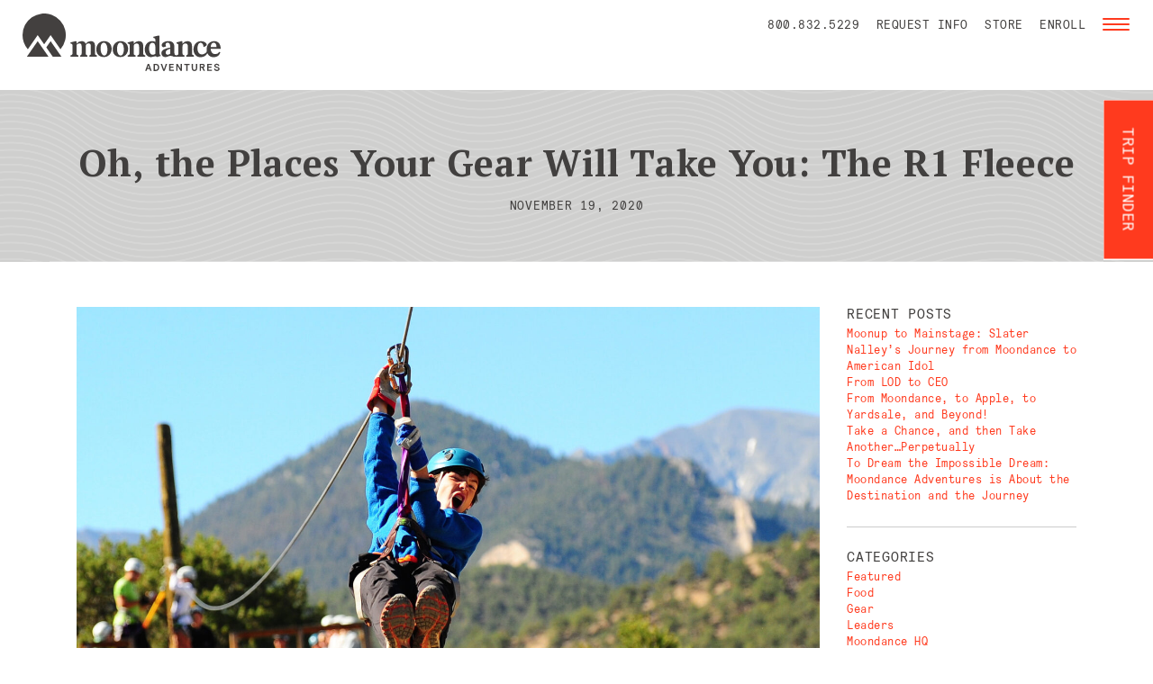

--- FILE ---
content_type: text/html; charset=UTF-8
request_url: https://moondanceadventures.com/blog/oh-the-places-your-gear-will-take-you-the-r1-fleece/
body_size: 20511
content:
<!DOCTYPE html>
<html lang="en">
<head>
    <meta charset="utf-8">
    <meta http-equiv="X-UA-Compatible" conmts="IE=edge">
    <meta name="viewport" content="width=device-width, initial-scale=1, maximum-scale=1">
    
    <title>Oh, the Places Your Gear Will Take You | Moondance Adventures</title>
    
	<!-- Bootstrap -->
    <link rel="stylesheet" href="https://maxcdn.bootstrapcdn.com/bootstrap/3.3.6/css/bootstrap.min.css">

    <!-- Custom CSS -->
    <link href="https://moondanceadventures.com/wp-content/themes/Moondance/library/_css/style.css?2.19.2020" rel="stylesheet">

    <!-- HTML5 shim and Respond.js for IE8 support of HTML5 elements and media queries -->
    <!-- WARNING: Respond.js doesn't work if you view the page via file:// -->
    <!--[if lt IE 9]>
      <script src="https://oss.maxcdn.com/html5shiv/3.7.3/html5shiv.min.js"></script>
      <script src="https://oss.maxcdn.com/respond/1.4.2/respond.min.js"></script>
    <![endif]-->

	<link href="https://fonts.googleapis.com/css2?family=PT+Serif:wght@400;700&display=swap" rel="stylesheet preload" crossorigin="anonymous">

	<!-- verification for google HTTP and HTTPS -->
	<meta name="google-site-verification" content="dRbF7wGTA8khYr2kKchd7XdPIgNjikVVOof26SwTWbA" />
    
    <link rel="icon" type="image/svg+xml" href="https://moondanceadventures.com/wp-content/themes/Moondance/library/_images/favicon.svg">
    <link rel="icon" type="image/png" href="https://moondanceadventures.com/wp-content/themes/Moondance/library/_images/favicon.png">	<meta name='robots' content='index, follow, max-image-preview:large, max-snippet:-1, max-video-preview:-1' />

<!-- Google Tag Manager for WordPress by gtm4wp.com -->
<script data-cfasync="false" data-pagespeed-no-defer>
	var gtm4wp_datalayer_name = "dataLayer";
	var dataLayer = dataLayer || [];
</script>
<!-- End Google Tag Manager for WordPress by gtm4wp.com -->
	<!-- This site is optimized with the Yoast SEO Premium plugin v26.5 (Yoast SEO v26.5) - https://yoast.com/wordpress/plugins/seo/ -->
	<meta name="description" content="Check out the lastest blog post on our favorite fleece: the Patagonia R1! Click here for a look inside why we love this fleece so much!" />
	<link rel="canonical" href="https://moondanceadventures.com/blog/oh-the-places-your-gear-will-take-you-the-r1-fleece/" />
	<meta property="og:locale" content="en_US" />
	<meta property="og:type" content="article" />
	<meta property="og:title" content="Oh, the Places Your Gear Will Take You: The R1 Fleece | Moondance Adventures" />
	<meta property="og:description" content="Check out the lastest blog post on our favorite fleece: the Patagonia R1! Click here for a look inside why we love this fleece so much!" />
	<meta property="og:url" content="https://moondanceadventures.com/blog/oh-the-places-your-gear-will-take-you-the-r1-fleece/" />
	<meta property="og:site_name" content="Moondance Adventures" />
	<meta property="article:published_time" content="2020-11-19T16:44:10+00:00" />
	<meta property="article:modified_time" content="2022-11-09T14:35:41+00:00" />
	<meta property="og:image" content="https://moondanceadventures.com/wp-content/uploads/2020/11/domestictrips_november__0043_untitled-90-Copy-2000x1300.jpg" />
	<meta property="og:image:width" content="2000" />
	<meta property="og:image:height" content="1300" />
	<meta property="og:image:type" content="image/jpeg" />
	<meta name="author" content="Kristen Wall" />
	<meta name="twitter:card" content="summary_large_image" />
	<meta name="twitter:title" content="Oh, the Places Your Gear Will Take You: The R1 Fleece" />
	<meta name="twitter:label1" content="Written by" />
	<meta name="twitter:data1" content="Kristen Wall" />
	<meta name="twitter:label2" content="Est. reading time" />
	<meta name="twitter:data2" content="3 minutes" />
	<script type="application/ld+json" class="yoast-schema-graph">{"@context":"https://schema.org","@graph":[{"@type":"Article","@id":"https://moondanceadventures.com/blog/oh-the-places-your-gear-will-take-you-the-r1-fleece/#article","isPartOf":{"@id":"https://moondanceadventures.com/blog/oh-the-places-your-gear-will-take-you-the-r1-fleece/"},"author":{"name":"Kristen Wall","@id":"https://moondanceadventures.com/#/schema/person/b3b7f8da4b12311978621b40ddd62c8c"},"headline":"Oh, the Places Your Gear Will Take You: The R1 Fleece","datePublished":"2020-11-19T16:44:10+00:00","dateModified":"2022-11-09T14:35:41+00:00","mainEntityOfPage":{"@id":"https://moondanceadventures.com/blog/oh-the-places-your-gear-will-take-you-the-r1-fleece/"},"wordCount":470,"publisher":{"@id":"https://moondanceadventures.com/#organization"},"image":{"@id":"https://moondanceadventures.com/blog/oh-the-places-your-gear-will-take-you-the-r1-fleece/#primaryimage"},"thumbnailUrl":"https://moondanceadventures.com/wp-content/uploads/2020/11/domestictrips_november__0043_untitled-90-Copy-2000x1300.jpg","articleSection":["Featured","Gear"],"inLanguage":"en-US"},{"@type":"WebPage","@id":"https://moondanceadventures.com/blog/oh-the-places-your-gear-will-take-you-the-r1-fleece/","url":"https://moondanceadventures.com/blog/oh-the-places-your-gear-will-take-you-the-r1-fleece/","name":"Oh, the Places Your Gear Will Take You | Moondance Adventures","isPartOf":{"@id":"https://moondanceadventures.com/#website"},"primaryImageOfPage":{"@id":"https://moondanceadventures.com/blog/oh-the-places-your-gear-will-take-you-the-r1-fleece/#primaryimage"},"image":{"@id":"https://moondanceadventures.com/blog/oh-the-places-your-gear-will-take-you-the-r1-fleece/#primaryimage"},"thumbnailUrl":"https://moondanceadventures.com/wp-content/uploads/2020/11/domestictrips_november__0043_untitled-90-Copy-2000x1300.jpg","datePublished":"2020-11-19T16:44:10+00:00","dateModified":"2022-11-09T14:35:41+00:00","description":"Check out the lastest blog post on our favorite fleece: the Patagonia R1! Click here for a look inside why we love this fleece so much!","breadcrumb":{"@id":"https://moondanceadventures.com/blog/oh-the-places-your-gear-will-take-you-the-r1-fleece/#breadcrumb"},"inLanguage":"en-US","potentialAction":[{"@type":"ReadAction","target":["https://moondanceadventures.com/blog/oh-the-places-your-gear-will-take-you-the-r1-fleece/"]}]},{"@type":"ImageObject","inLanguage":"en-US","@id":"https://moondanceadventures.com/blog/oh-the-places-your-gear-will-take-you-the-r1-fleece/#primaryimage","url":"https://moondanceadventures.com/wp-content/uploads/2020/11/domestictrips_november__0043_untitled-90-Copy-2000x1300.jpg","contentUrl":"https://moondanceadventures.com/wp-content/uploads/2020/11/domestictrips_november__0043_untitled-90-Copy-2000x1300.jpg","width":2000,"height":1300},{"@type":"BreadcrumbList","@id":"https://moondanceadventures.com/blog/oh-the-places-your-gear-will-take-you-the-r1-fleece/#breadcrumb","itemListElement":[{"@type":"ListItem","position":1,"name":"Home","item":"https://moondanceadventures.com/"},{"@type":"ListItem","position":2,"name":"Unplugged","item":"https://moondanceadventures.com/blog/"},{"@type":"ListItem","position":3,"name":"Oh, the Places Your Gear Will Take You: The R1 Fleece"}]},{"@type":"WebSite","@id":"https://moondanceadventures.com/#website","url":"https://moondanceadventures.com/","name":"Moondance Adventures","description":"Moondance Adventures is an teen adventure travel company expanding the boundaries of the human experience for intrepid young explorers.","publisher":{"@id":"https://moondanceadventures.com/#organization"},"potentialAction":[{"@type":"SearchAction","target":{"@type":"EntryPoint","urlTemplate":"https://moondanceadventures.com/?s={search_term_string}"},"query-input":{"@type":"PropertyValueSpecification","valueRequired":true,"valueName":"search_term_string"}}],"inLanguage":"en-US"},{"@type":"Organization","@id":"https://moondanceadventures.com/#organization","name":"Moondance Adventures","url":"https://moondanceadventures.com/","logo":{"@type":"ImageObject","inLanguage":"en-US","@id":"https://moondanceadventures.com/#/schema/logo/image/","url":"https://moondanceadventures.com/wp-content/uploads/2020/07/Lockup_2ConDark_VERTSM.png","contentUrl":"https://moondanceadventures.com/wp-content/uploads/2020/07/Lockup_2ConDark_VERTSM.png","width":299,"height":204,"caption":"Moondance Adventures"},"image":{"@id":"https://moondanceadventures.com/#/schema/logo/image/"}},{"@type":"Person","@id":"https://moondanceadventures.com/#/schema/person/b3b7f8da4b12311978621b40ddd62c8c","name":"Kristen Wall","image":{"@type":"ImageObject","inLanguage":"en-US","@id":"https://moondanceadventures.com/#/schema/person/image/","url":"https://secure.gravatar.com/avatar/525962144e90c6c1e647a41f9c67046c9fe578c3c4b18adc035125d6c8c68a68?s=96&d=mm&r=g","contentUrl":"https://secure.gravatar.com/avatar/525962144e90c6c1e647a41f9c67046c9fe578c3c4b18adc035125d6c8c68a68?s=96&d=mm&r=g","caption":"Kristen Wall"}}]}</script>
	<!-- / Yoast SEO Premium plugin. -->


<link rel='dns-prefetch' href='//secure.gravatar.com' />
<link rel='dns-prefetch' href='//stats.wp.com' />
<link rel='dns-prefetch' href='//v0.wordpress.com' />
<link rel="alternate" title="oEmbed (JSON)" type="application/json+oembed" href="https://moondanceadventures.com/wp-json/oembed/1.0/embed?url=https%3A%2F%2Fmoondanceadventures.com%2Fblog%2Foh-the-places-your-gear-will-take-you-the-r1-fleece%2F" />
<link rel="alternate" title="oEmbed (XML)" type="text/xml+oembed" href="https://moondanceadventures.com/wp-json/oembed/1.0/embed?url=https%3A%2F%2Fmoondanceadventures.com%2Fblog%2Foh-the-places-your-gear-will-take-you-the-r1-fleece%2F&#038;format=xml" />
<style id='wp-img-auto-sizes-contain-inline-css' type='text/css'>
img:is([sizes=auto i],[sizes^="auto," i]){contain-intrinsic-size:3000px 1500px}
/*# sourceURL=wp-img-auto-sizes-contain-inline-css */
</style>
<style id='wp-emoji-styles-inline-css' type='text/css'>

	img.wp-smiley, img.emoji {
		display: inline !important;
		border: none !important;
		box-shadow: none !important;
		height: 1em !important;
		width: 1em !important;
		margin: 0 0.07em !important;
		vertical-align: -0.1em !important;
		background: none !important;
		padding: 0 !important;
	}
/*# sourceURL=wp-emoji-styles-inline-css */
</style>
<style id='wp-block-library-inline-css' type='text/css'>
:root{--wp-block-synced-color:#7a00df;--wp-block-synced-color--rgb:122,0,223;--wp-bound-block-color:var(--wp-block-synced-color);--wp-editor-canvas-background:#ddd;--wp-admin-theme-color:#007cba;--wp-admin-theme-color--rgb:0,124,186;--wp-admin-theme-color-darker-10:#006ba1;--wp-admin-theme-color-darker-10--rgb:0,107,160.5;--wp-admin-theme-color-darker-20:#005a87;--wp-admin-theme-color-darker-20--rgb:0,90,135;--wp-admin-border-width-focus:2px}@media (min-resolution:192dpi){:root{--wp-admin-border-width-focus:1.5px}}.wp-element-button{cursor:pointer}:root .has-very-light-gray-background-color{background-color:#eee}:root .has-very-dark-gray-background-color{background-color:#313131}:root .has-very-light-gray-color{color:#eee}:root .has-very-dark-gray-color{color:#313131}:root .has-vivid-green-cyan-to-vivid-cyan-blue-gradient-background{background:linear-gradient(135deg,#00d084,#0693e3)}:root .has-purple-crush-gradient-background{background:linear-gradient(135deg,#34e2e4,#4721fb 50%,#ab1dfe)}:root .has-hazy-dawn-gradient-background{background:linear-gradient(135deg,#faaca8,#dad0ec)}:root .has-subdued-olive-gradient-background{background:linear-gradient(135deg,#fafae1,#67a671)}:root .has-atomic-cream-gradient-background{background:linear-gradient(135deg,#fdd79a,#004a59)}:root .has-nightshade-gradient-background{background:linear-gradient(135deg,#330968,#31cdcf)}:root .has-midnight-gradient-background{background:linear-gradient(135deg,#020381,#2874fc)}:root{--wp--preset--font-size--normal:16px;--wp--preset--font-size--huge:42px}.has-regular-font-size{font-size:1em}.has-larger-font-size{font-size:2.625em}.has-normal-font-size{font-size:var(--wp--preset--font-size--normal)}.has-huge-font-size{font-size:var(--wp--preset--font-size--huge)}.has-text-align-center{text-align:center}.has-text-align-left{text-align:left}.has-text-align-right{text-align:right}.has-fit-text{white-space:nowrap!important}#end-resizable-editor-section{display:none}.aligncenter{clear:both}.items-justified-left{justify-content:flex-start}.items-justified-center{justify-content:center}.items-justified-right{justify-content:flex-end}.items-justified-space-between{justify-content:space-between}.screen-reader-text{border:0;clip-path:inset(50%);height:1px;margin:-1px;overflow:hidden;padding:0;position:absolute;width:1px;word-wrap:normal!important}.screen-reader-text:focus{background-color:#ddd;clip-path:none;color:#444;display:block;font-size:1em;height:auto;left:5px;line-height:normal;padding:15px 23px 14px;text-decoration:none;top:5px;width:auto;z-index:100000}html :where(.has-border-color){border-style:solid}html :where([style*=border-top-color]){border-top-style:solid}html :where([style*=border-right-color]){border-right-style:solid}html :where([style*=border-bottom-color]){border-bottom-style:solid}html :where([style*=border-left-color]){border-left-style:solid}html :where([style*=border-width]){border-style:solid}html :where([style*=border-top-width]){border-top-style:solid}html :where([style*=border-right-width]){border-right-style:solid}html :where([style*=border-bottom-width]){border-bottom-style:solid}html :where([style*=border-left-width]){border-left-style:solid}html :where(img[class*=wp-image-]){height:auto;max-width:100%}:where(figure){margin:0 0 1em}html :where(.is-position-sticky){--wp-admin--admin-bar--position-offset:var(--wp-admin--admin-bar--height,0px)}@media screen and (max-width:600px){html :where(.is-position-sticky){--wp-admin--admin-bar--position-offset:0px}}

/*# sourceURL=wp-block-library-inline-css */
</style><style id='global-styles-inline-css' type='text/css'>
:root{--wp--preset--aspect-ratio--square: 1;--wp--preset--aspect-ratio--4-3: 4/3;--wp--preset--aspect-ratio--3-4: 3/4;--wp--preset--aspect-ratio--3-2: 3/2;--wp--preset--aspect-ratio--2-3: 2/3;--wp--preset--aspect-ratio--16-9: 16/9;--wp--preset--aspect-ratio--9-16: 9/16;--wp--preset--color--black: #000000;--wp--preset--color--cyan-bluish-gray: #abb8c3;--wp--preset--color--white: #ffffff;--wp--preset--color--pale-pink: #f78da7;--wp--preset--color--vivid-red: #cf2e2e;--wp--preset--color--luminous-vivid-orange: #ff6900;--wp--preset--color--luminous-vivid-amber: #fcb900;--wp--preset--color--light-green-cyan: #7bdcb5;--wp--preset--color--vivid-green-cyan: #00d084;--wp--preset--color--pale-cyan-blue: #8ed1fc;--wp--preset--color--vivid-cyan-blue: #0693e3;--wp--preset--color--vivid-purple: #9b51e0;--wp--preset--gradient--vivid-cyan-blue-to-vivid-purple: linear-gradient(135deg,rgb(6,147,227) 0%,rgb(155,81,224) 100%);--wp--preset--gradient--light-green-cyan-to-vivid-green-cyan: linear-gradient(135deg,rgb(122,220,180) 0%,rgb(0,208,130) 100%);--wp--preset--gradient--luminous-vivid-amber-to-luminous-vivid-orange: linear-gradient(135deg,rgb(252,185,0) 0%,rgb(255,105,0) 100%);--wp--preset--gradient--luminous-vivid-orange-to-vivid-red: linear-gradient(135deg,rgb(255,105,0) 0%,rgb(207,46,46) 100%);--wp--preset--gradient--very-light-gray-to-cyan-bluish-gray: linear-gradient(135deg,rgb(238,238,238) 0%,rgb(169,184,195) 100%);--wp--preset--gradient--cool-to-warm-spectrum: linear-gradient(135deg,rgb(74,234,220) 0%,rgb(151,120,209) 20%,rgb(207,42,186) 40%,rgb(238,44,130) 60%,rgb(251,105,98) 80%,rgb(254,248,76) 100%);--wp--preset--gradient--blush-light-purple: linear-gradient(135deg,rgb(255,206,236) 0%,rgb(152,150,240) 100%);--wp--preset--gradient--blush-bordeaux: linear-gradient(135deg,rgb(254,205,165) 0%,rgb(254,45,45) 50%,rgb(107,0,62) 100%);--wp--preset--gradient--luminous-dusk: linear-gradient(135deg,rgb(255,203,112) 0%,rgb(199,81,192) 50%,rgb(65,88,208) 100%);--wp--preset--gradient--pale-ocean: linear-gradient(135deg,rgb(255,245,203) 0%,rgb(182,227,212) 50%,rgb(51,167,181) 100%);--wp--preset--gradient--electric-grass: linear-gradient(135deg,rgb(202,248,128) 0%,rgb(113,206,126) 100%);--wp--preset--gradient--midnight: linear-gradient(135deg,rgb(2,3,129) 0%,rgb(40,116,252) 100%);--wp--preset--font-size--small: 13px;--wp--preset--font-size--medium: 20px;--wp--preset--font-size--large: 36px;--wp--preset--font-size--x-large: 42px;--wp--preset--spacing--20: 0.44rem;--wp--preset--spacing--30: 0.67rem;--wp--preset--spacing--40: 1rem;--wp--preset--spacing--50: 1.5rem;--wp--preset--spacing--60: 2.25rem;--wp--preset--spacing--70: 3.38rem;--wp--preset--spacing--80: 5.06rem;--wp--preset--shadow--natural: 6px 6px 9px rgba(0, 0, 0, 0.2);--wp--preset--shadow--deep: 12px 12px 50px rgba(0, 0, 0, 0.4);--wp--preset--shadow--sharp: 6px 6px 0px rgba(0, 0, 0, 0.2);--wp--preset--shadow--outlined: 6px 6px 0px -3px rgb(255, 255, 255), 6px 6px rgb(0, 0, 0);--wp--preset--shadow--crisp: 6px 6px 0px rgb(0, 0, 0);}:where(.is-layout-flex){gap: 0.5em;}:where(.is-layout-grid){gap: 0.5em;}body .is-layout-flex{display: flex;}.is-layout-flex{flex-wrap: wrap;align-items: center;}.is-layout-flex > :is(*, div){margin: 0;}body .is-layout-grid{display: grid;}.is-layout-grid > :is(*, div){margin: 0;}:where(.wp-block-columns.is-layout-flex){gap: 2em;}:where(.wp-block-columns.is-layout-grid){gap: 2em;}:where(.wp-block-post-template.is-layout-flex){gap: 1.25em;}:where(.wp-block-post-template.is-layout-grid){gap: 1.25em;}.has-black-color{color: var(--wp--preset--color--black) !important;}.has-cyan-bluish-gray-color{color: var(--wp--preset--color--cyan-bluish-gray) !important;}.has-white-color{color: var(--wp--preset--color--white) !important;}.has-pale-pink-color{color: var(--wp--preset--color--pale-pink) !important;}.has-vivid-red-color{color: var(--wp--preset--color--vivid-red) !important;}.has-luminous-vivid-orange-color{color: var(--wp--preset--color--luminous-vivid-orange) !important;}.has-luminous-vivid-amber-color{color: var(--wp--preset--color--luminous-vivid-amber) !important;}.has-light-green-cyan-color{color: var(--wp--preset--color--light-green-cyan) !important;}.has-vivid-green-cyan-color{color: var(--wp--preset--color--vivid-green-cyan) !important;}.has-pale-cyan-blue-color{color: var(--wp--preset--color--pale-cyan-blue) !important;}.has-vivid-cyan-blue-color{color: var(--wp--preset--color--vivid-cyan-blue) !important;}.has-vivid-purple-color{color: var(--wp--preset--color--vivid-purple) !important;}.has-black-background-color{background-color: var(--wp--preset--color--black) !important;}.has-cyan-bluish-gray-background-color{background-color: var(--wp--preset--color--cyan-bluish-gray) !important;}.has-white-background-color{background-color: var(--wp--preset--color--white) !important;}.has-pale-pink-background-color{background-color: var(--wp--preset--color--pale-pink) !important;}.has-vivid-red-background-color{background-color: var(--wp--preset--color--vivid-red) !important;}.has-luminous-vivid-orange-background-color{background-color: var(--wp--preset--color--luminous-vivid-orange) !important;}.has-luminous-vivid-amber-background-color{background-color: var(--wp--preset--color--luminous-vivid-amber) !important;}.has-light-green-cyan-background-color{background-color: var(--wp--preset--color--light-green-cyan) !important;}.has-vivid-green-cyan-background-color{background-color: var(--wp--preset--color--vivid-green-cyan) !important;}.has-pale-cyan-blue-background-color{background-color: var(--wp--preset--color--pale-cyan-blue) !important;}.has-vivid-cyan-blue-background-color{background-color: var(--wp--preset--color--vivid-cyan-blue) !important;}.has-vivid-purple-background-color{background-color: var(--wp--preset--color--vivid-purple) !important;}.has-black-border-color{border-color: var(--wp--preset--color--black) !important;}.has-cyan-bluish-gray-border-color{border-color: var(--wp--preset--color--cyan-bluish-gray) !important;}.has-white-border-color{border-color: var(--wp--preset--color--white) !important;}.has-pale-pink-border-color{border-color: var(--wp--preset--color--pale-pink) !important;}.has-vivid-red-border-color{border-color: var(--wp--preset--color--vivid-red) !important;}.has-luminous-vivid-orange-border-color{border-color: var(--wp--preset--color--luminous-vivid-orange) !important;}.has-luminous-vivid-amber-border-color{border-color: var(--wp--preset--color--luminous-vivid-amber) !important;}.has-light-green-cyan-border-color{border-color: var(--wp--preset--color--light-green-cyan) !important;}.has-vivid-green-cyan-border-color{border-color: var(--wp--preset--color--vivid-green-cyan) !important;}.has-pale-cyan-blue-border-color{border-color: var(--wp--preset--color--pale-cyan-blue) !important;}.has-vivid-cyan-blue-border-color{border-color: var(--wp--preset--color--vivid-cyan-blue) !important;}.has-vivid-purple-border-color{border-color: var(--wp--preset--color--vivid-purple) !important;}.has-vivid-cyan-blue-to-vivid-purple-gradient-background{background: var(--wp--preset--gradient--vivid-cyan-blue-to-vivid-purple) !important;}.has-light-green-cyan-to-vivid-green-cyan-gradient-background{background: var(--wp--preset--gradient--light-green-cyan-to-vivid-green-cyan) !important;}.has-luminous-vivid-amber-to-luminous-vivid-orange-gradient-background{background: var(--wp--preset--gradient--luminous-vivid-amber-to-luminous-vivid-orange) !important;}.has-luminous-vivid-orange-to-vivid-red-gradient-background{background: var(--wp--preset--gradient--luminous-vivid-orange-to-vivid-red) !important;}.has-very-light-gray-to-cyan-bluish-gray-gradient-background{background: var(--wp--preset--gradient--very-light-gray-to-cyan-bluish-gray) !important;}.has-cool-to-warm-spectrum-gradient-background{background: var(--wp--preset--gradient--cool-to-warm-spectrum) !important;}.has-blush-light-purple-gradient-background{background: var(--wp--preset--gradient--blush-light-purple) !important;}.has-blush-bordeaux-gradient-background{background: var(--wp--preset--gradient--blush-bordeaux) !important;}.has-luminous-dusk-gradient-background{background: var(--wp--preset--gradient--luminous-dusk) !important;}.has-pale-ocean-gradient-background{background: var(--wp--preset--gradient--pale-ocean) !important;}.has-electric-grass-gradient-background{background: var(--wp--preset--gradient--electric-grass) !important;}.has-midnight-gradient-background{background: var(--wp--preset--gradient--midnight) !important;}.has-small-font-size{font-size: var(--wp--preset--font-size--small) !important;}.has-medium-font-size{font-size: var(--wp--preset--font-size--medium) !important;}.has-large-font-size{font-size: var(--wp--preset--font-size--large) !important;}.has-x-large-font-size{font-size: var(--wp--preset--font-size--x-large) !important;}
/*# sourceURL=global-styles-inline-css */
</style>

<style id='classic-theme-styles-inline-css' type='text/css'>
/*! This file is auto-generated */
.wp-block-button__link{color:#fff;background-color:#32373c;border-radius:9999px;box-shadow:none;text-decoration:none;padding:calc(.667em + 2px) calc(1.333em + 2px);font-size:1.125em}.wp-block-file__button{background:#32373c;color:#fff;text-decoration:none}
/*# sourceURL=/wp-includes/css/classic-themes.min.css */
</style>
<link rel='stylesheet' id='jetpack-subscriptions-css' href='https://moondanceadventures.com/wp-content/plugins/jetpack/_inc/build/subscriptions/subscriptions.min.css' type='text/css' media='all' />
<link rel='stylesheet' id='simple-favorites-css' href='https://moondanceadventures.com/wp-content/plugins/favorites/assets/css/favorites.css' type='text/css' media='all' />
<script type="text/javascript" src="https://moondanceadventures.com/wp-includes/js/jquery/jquery.min.js" id="jquery-core-js"></script>
<script type="text/javascript" src="https://moondanceadventures.com/wp-includes/js/jquery/jquery-migrate.min.js" id="jquery-migrate-js"></script>
<script type="text/javascript" id="favorites-js-extra">
/* <![CDATA[ */
var favorites_data = {"ajaxurl":"https://moondanceadventures.com/wp-admin/admin-ajax.php","nonce":"1c2ff0a310","favorite":"\u003Ci class=\"far fa-heart\"\u003E\u003C/i\u003E","favorited":"\u003Ci class=\"fas fa-heart favorited\"\u003E\u003C/i\u003E","includecount":"","indicate_loading":"","loading_text":"Loading","loading_image":"","loading_image_active":"","loading_image_preload":"","cache_enabled":"1","button_options":{"button_type":"custom","custom_colors":false,"box_shadow":false,"include_count":false,"default":{"background_default":false,"border_default":false,"text_default":false,"icon_default":false,"count_default":false},"active":{"background_active":false,"border_active":false,"text_active":false,"icon_active":false,"count_active":false}},"authentication_modal_content":"\u003Cp\u003EPlease login to add favorites.\u003C/p\u003E\u003Cp\u003E\u003Ca href=\"#\" data-favorites-modal-close\u003EDismiss this notice\u003C/a\u003E\u003C/p\u003E","authentication_redirect":"","dev_mode":"","logged_in":"","user_id":"0","authentication_redirect_url":"https://moondanceadventures.com/wp-login.php"};
//# sourceURL=favorites-js-extra
/* ]]> */
</script>
<script type="text/javascript" src="https://moondanceadventures.com/wp-content/plugins/favorites/assets/js/favorites.min.js" id="favorites-js"></script>
<link rel="https://api.w.org/" href="https://moondanceadventures.com/wp-json/" /><link rel="alternate" title="JSON" type="application/json" href="https://moondanceadventures.com/wp-json/wp/v2/posts/45317" /><link rel='shortlink' href='https://wp.me/p7xRCT-bMV' />
	<style>img#wpstats{display:none}</style>
		
<!-- Google Tag Manager for WordPress by gtm4wp.com -->
<!-- GTM Container placement set to footer -->
<script data-cfasync="false" data-pagespeed-no-defer type="text/javascript">
	var dataLayer_content = {"pagePostType":"post","pagePostType2":"single-post","pageCategory":["featured","gear"],"pagePostAuthor":"Kristen Wall"};
	dataLayer.push( dataLayer_content );
</script>
<script data-cfasync="false" data-pagespeed-no-defer type="text/javascript">
(function(w,d,s,l,i){w[l]=w[l]||[];w[l].push({'gtm.start':
new Date().getTime(),event:'gtm.js'});var f=d.getElementsByTagName(s)[0],
j=d.createElement(s),dl=l!='dataLayer'?'&l='+l:'';j.async=true;j.src=
'//www.googletagmanager.com/gtm.js?id='+i+dl;f.parentNode.insertBefore(j,f);
})(window,document,'script','dataLayer','GTM-N26X9V4');
</script>
<!-- End Google Tag Manager for WordPress by gtm4wp.com -->	<!-- Google Analytics
	<script>
	(function(i,s,o,g,r,a,m){i['GoogleAnalyticsObject']=r;i[r]=i[r]||function(){
	(i[r].q=i[r].q||[]).push(arguments)},i[r].l=1*new Date();a=s.createElement(o),
	m=s.getElementsByTagName(o)[0];a.async=1;a.src=g;m.parentNode.insertBefore(a,m)
	})(window,document,'script','https://www.google-analytics.com/analytics.js','ga');
	
	ga('create', 'UA-20559527-1', 'auto');
	ga('send', 'pageview');
	</script>
	 -->
	<meta name="google-site-verification" content="WyPHngQ-v9bQtzo1g8-hze-ykNeKa4AK-N7ug3NrEnY" />
</head>
<body class="wp-singular post-template-default single single-post postid-45317 single-format-standard wp-theme-Moondance">
		
    <a class="cta-button-fixed" href="/trip-finder/">Trip Finder</a>

<div class="gradient"></div>
<nav class="navbar navbar-fixed-top semi-transparent">
  <div class="container-fluid">
        <!-- Brand and toggle get grouped for better mobile display -->
        <div class="navbar-header">
          <button type="button" class="navbar-toggle collapsed" data-toggle="modal" data-target="#nav-modal">
            <span class="sr-only">Toggle navigation</span>
            <span class="icon-bar"></span>
            <span class="icon-bar"></span>
            <span class="icon-bar"></span>
          </button>
          <a class="navbar-brand" href="https://moondanceadventures.com"><img src="https://moondanceadventures.com/wp-content/themes/Moondance/library/_images/logo-moondance-adventures-1color.svg" alt="Moondance Adventures"></a>
        </div>


		<div class="nav-topbar">
			<a href="tel:8008325229">800.832.5229</a>
<a href="https://moondance.campmanagement.com/p/request_for_info_m.php?action=rfi">Request Info</a>
<a href="https://store.moondanceadventures.com/">Store</a>
<a href="https://moondanceadventures.com/enrollment/">Enroll</a>
	  	</div>

  </div>
</nav>


<div class="modal fade" id="nav-modal" tabindex="-1" role="dialog" aria-labelledby="Navigation">
	  <div class="modal-dialog modal-lg" role="document">
	    <div class="modal-content">
	      <div class="modal-header">
	        <button type="button" class="close" data-dismiss="modal" aria-label="Close"><span aria-hidden="true">&times;</span></button>
	      </div>
	      <div class="modal-body">
		      <div class="container-fluid">
			  	<div class="col-md-4 col-sm-4">
					<ul id="menu-main-menu-left-column" class="nav navbar-nav"><li id="menu-item-36937" class="menu-item menu-item-type-post_type menu-item-object-page menu-item-36937"><a href="https://moondanceadventures.com/why-moondance/">Why Moondance</a></li>
<li id="menu-item-35732" class="menu-item menu-item-type-post_type menu-item-object-page menu-item-has-children menu-item-35732"><a href="https://moondanceadventures.com/about-us/">About Us</a>
<ul class="sub-menu">
	<li id="menu-item-43853" class="menu-item menu-item-type-post_type menu-item-object-page menu-item-43853"><a href="https://moondanceadventures.com/about-us/meet-our-founder/">Meet Our Founder</a></li>
	<li id="menu-item-61052" class="menu-item menu-item-type-post_type menu-item-object-page menu-item-61052"><a href="https://moondanceadventures.com/about-us/core-values/">Core Values</a></li>
	<li id="menu-item-61053" class="menu-item menu-item-type-post_type menu-item-object-page menu-item-61053"><a href="https://moondanceadventures.com/about-us/why-we-travel/">Why We Travel</a></li>
	<li id="menu-item-61054" class="menu-item menu-item-type-post_type menu-item-object-page menu-item-61054"><a href="https://moondanceadventures.com/about-us/why-i-do-what-i-do/">Why I Do What I Do</a></li>
</ul>
</li>
<li id="menu-item-47444" class="menu-item menu-item-type-post_type menu-item-object-page menu-item-has-children menu-item-47444"><a href="https://moondanceadventures.com/jobs/">Work With Moondance</a>
<ul class="sub-menu">
	<li id="menu-item-59617" class="menu-item menu-item-type-post_type menu-item-object-page menu-item-59617"><a href="https://moondanceadventures.com/jobs/full-time-jobs/">Full-Time Jobs</a></li>
	<li id="menu-item-59618" class="menu-item menu-item-type-post_type menu-item-object-page menu-item-59618"><a href="https://moondanceadventures.com/jobs/summer-jobs/">Summer Jobs</a></li>
</ul>
</li>
<li id="menu-item-56625" class="menu-item menu-item-type-post_type menu-item-object-page menu-item-56625"><a href="https://moondanceadventures.com/media/">Stills + Motion</a></li>
<li id="menu-item-56614" class="menu-item menu-item-type-post_type menu-item-object-page current_page_parent menu-item-56614"><a href="https://moondanceadventures.com/blog/">Unplugged Blog</a></li>
</ul>		        </div>
		        <div class="col-md-4 col-sm-4">
			        <ul id="menu-main-menu-middle-column" class="nav navbar-nav"><li id="menu-item-35163" class="menu-item menu-item-type-post_type menu-item-object-page menu-item-has-children menu-item-35163"><a href="https://moondanceadventures.com/trip-finder/">Trips by Grade</a>
<ul class="sub-menu">
	<li id="menu-item-35164" class="menu-item menu-item-type-custom menu-item-object-custom menu-item-35164"><a href="/trip-finder/?grade=6">6th Grade</a></li>
	<li id="menu-item-35165" class="menu-item menu-item-type-custom menu-item-object-custom menu-item-35165"><a href="/trip-finder/?grade=7">7th Grade</a></li>
	<li id="menu-item-35166" class="menu-item menu-item-type-custom menu-item-object-custom menu-item-35166"><a href="/trip-finder/?grade=8">8th Grade</a></li>
	<li id="menu-item-35167" class="menu-item menu-item-type-custom menu-item-object-custom menu-item-35167"><a href="/trip-finder/?grade=9">9th Grade</a></li>
	<li id="menu-item-35168" class="menu-item menu-item-type-custom menu-item-object-custom menu-item-35168"><a href="/trip-finder/?grade=10">10th Grade</a></li>
	<li id="menu-item-35169" class="menu-item menu-item-type-custom menu-item-object-custom menu-item-35169"><a href="/trip-finder/?grade=11">11th Grade</a></li>
	<li id="menu-item-35170" class="menu-item menu-item-type-custom menu-item-object-custom menu-item-35170"><a href="/trip-finder/?grade=12">12th Grade</a></li>
</ul>
</li>
<li id="menu-item-34676" class="menu-item menu-item-type-post_type menu-item-object-page menu-item-has-children menu-item-34676"><a href="https://moondanceadventures.com/trip-finder/">Explore All Trips</a>
<ul class="sub-menu">
	<li id="menu-item-56617" class="menu-item menu-item-type-custom menu-item-object-custom menu-item-56617"><a href="https://moondanceadventures.com/trip-finder/?division=discovery">Discovery</a></li>
	<li id="menu-item-56618" class="menu-item menu-item-type-custom menu-item-object-custom menu-item-56618"><a href="https://moondanceadventures.com/trip-finder/?division=classic">Classic</a></li>
	<li id="menu-item-56619" class="menu-item menu-item-type-custom menu-item-object-custom menu-item-56619"><a href="https://moondanceadventures.com/trip-finder/?division=leadership">Leadership</a></li>
</ul>
</li>
<li id="menu-item-35130" class="menu-item menu-item-type-post_type menu-item-object-page menu-item-35130"><a href="https://moondanceadventures.com/trip-comparison-chart/">Trip Comparison Chart</a></li>
<li id="menu-item-43877" class="menu-item menu-item-type-post_type menu-item-object-page menu-item-43877"><a href="https://moondanceadventures.com/favorites/">My Favorites</a></li>
</ul>		        </div>
		        <div class="col-md-4 col-sm-4">
			        <ul id="menu-main-menu-right-column" class="nav navbar-nav"><li id="menu-item-61425" class="menu-item menu-item-type-post_type menu-item-object-page menu-item-has-children menu-item-61425"><a href="https://moondanceadventures.com/parents/">Parents</a>
<ul class="sub-menu">
	<li id="menu-item-51328" class="menu-item menu-item-type-post_type menu-item-object-page menu-item-51328"><a href="https://moondanceadventures.com/enrollment/">Enroll Now</a></li>
	<li id="menu-item-56645" class="menu-item menu-item-type-post_type menu-item-object-page menu-item-56645"><a href="https://moondanceadventures.com/information-for-enrolled-students/">Enrolled Trip Information</a></li>
	<li id="menu-item-56622" class="menu-item menu-item-type-custom menu-item-object-custom menu-item-56622"><a href="https://moondance.campmanagement.com/campers">Parent Dashboard</a></li>
	<li id="menu-item-56624" class="menu-item menu-item-type-post_type menu-item-object-page menu-item-56624"><a href="https://moondanceadventures.com/trip-updates/">Trip Updates</a></li>
</ul>
</li>
<li id="menu-item-51327" class="menu-item menu-item-type-post_type menu-item-object-page menu-item-51327"><a href="https://moondanceadventures.com/faqs/">FAQs</a></li>
<li id="menu-item-35171" class="menu-item menu-item-type-custom menu-item-object-custom menu-item-35171"><a target="_blank" href="https://store.moondanceadventures.com">Gear Store</a></li>
<li id="menu-item-67306" class="menu-item menu-item-type-custom menu-item-object-custom menu-item-67306"><a target="_blank" href="https://themoondancetravelco.com/">Moondance Travel Co</a></li>
</ul>		        </div>
		      </div>
		      <div class="container-fluid enroll-btn-only">
			      <div class="col-12 text-center">
			        <a href="https://moondanceadventures.com/enrollment/" class="btn btn-primary btn-md">Enroll Now</a>
		        </div>
		      </div>
	      </div>
	    </div>
	  </div>
	</div>


    <div class="container-fluid nopad page-title">
		<div class="container">
			<div class="col-md-12 text-center">
				<h2>Oh, the Places Your Gear Will Take You: The R1 Fleece</h2>
				<h6>November 19, 2020</h6>
			</div>
		</div>
	</div>




	<div class="container-fluid trip-update-entry general">
		<div class="container">
			<div class="col-md-9">
				<img width="2000" height="1300" src="https://moondanceadventures.com/wp-content/uploads/2020/11/domestictrips_november__0043_untitled-90-Copy-2000x1300.jpg" class="img-responsive wp-post-image" alt="" decoding="async" fetchpriority="high" srcset="https://moondanceadventures.com/wp-content/uploads/2020/11/domestictrips_november__0043_untitled-90-Copy.jpg 2000w, https://moondanceadventures.com/wp-content/uploads/2020/11/domestictrips_november__0043_untitled-90-Copy-300x195.jpg 300w, https://moondanceadventures.com/wp-content/uploads/2020/11/domestictrips_november__0043_untitled-90-Copy-1024x666.jpg 1024w, https://moondanceadventures.com/wp-content/uploads/2020/11/domestictrips_november__0043_untitled-90-Copy-125x81.jpg 125w, https://moondanceadventures.com/wp-content/uploads/2020/11/domestictrips_november__0043_untitled-90-Copy-768x499.jpg 768w, https://moondanceadventures.com/wp-content/uploads/2020/11/domestictrips_november__0043_untitled-90-Copy-1536x998.jpg 1536w, https://moondanceadventures.com/wp-content/uploads/2020/11/domestictrips_november__0043_untitled-90-Copy-700x455.jpg 700w" sizes="(max-width: 2000px) 100vw, 2000px" /><h3 style="text-align: center;">Meet one of our most beloved pieces of gear: The Patagonia R1 Fleece.</h3>
<p>&nbsp;</p>
<p style="text-align: left;">Beloved gear travels far and wide in our bags and on our backs. The Patagonia R1 fleece makes the cut on almost any packing list, coming in handy time and time again. As you grow and accumulate more gear, you either re-up on your R1 as your size changes, or you wear it until it&#8217;s worn thin (which takes years, trust me).</p>
<p>&nbsp;</p>
<p><b>How to choose your gear:</b></p>
<p><span style="font-weight: 400;">Here at Moondance we are serious about good gear. We like our gear to last </span><i><span style="font-weight: 400;">and </span></i><span style="font-weight: 400;">look great. Each year we update our Gear Guide to help you determine which items to purchase for your trip and how to guide you into an educated choice. It works in conjunction with your trip specific Clothing + Equipment List. Believe it or not, most of us still use the gear we purchased for our first outdoor excursion! </span></p>
<p>&nbsp;</p>
<p>It&#8217;s important to know what you need, and what you don&#8217;t. With the Patagonia R1 fleece, it&#8217;s easy: everyone needs one.</p>
<p>&nbsp;</p>
<p>&nbsp;</p>
<p><b>Where will your R1 Fleece take you? </b></p>
<p>&nbsp;</p>
<p><span style="font-weight: 400;">The R1 is one of Patagonia’s most versatile items. It will keep you extra warm under your down jacket, but it&#8217;s also the perfect layer to have hiking on a chilly morning. The R1 will accompany you on the beach in Fiji during Moonup or on the top of Kilimanjaro. </span></p>
<p>&nbsp;</p>
<p><span style="font-weight: 400;">I’ve had my R1 since 2009 and the technology remains the same for the most part because it&#8217;s tried and true. <a href="https://www.youtube.com/watch?v=kni-AVRYwA8">Patagonia even sang a song</a> about how great this jacket is. We love it so much we gave it as a gift to all of our Alumni students a few years ago!</span></p>
<p>&nbsp;</p>
<p>All of that to say: an R1 can take you anywhere; it&#8217;s just a matter of where you want to go.</p>
<h3 style="text-align: center;"><a href="http://store.moondanceadventures.com/product-category/jackets/"><img decoding="async" class="alignright wp-image-45325 size-full" src="https://moondanceadventures.com/wp-content/uploads/2020/11/DOL1A.2019-1173_smaller.jpg" alt="" width="370" height="551" srcset="https://moondanceadventures.com/wp-content/uploads/2020/11/DOL1A.2019-1173_smaller.jpg 370w, https://moondanceadventures.com/wp-content/uploads/2020/11/DOL1A.2019-1173_smaller-201x300.jpg 201w, https://moondanceadventures.com/wp-content/uploads/2020/11/DOL1A.2019-1173_smaller-84x125.jpg 84w" sizes="(max-width: 370px) 100vw, 370px" /></a></h3>
<p>&nbsp;</p>
<p><b>Why we love the R1:</b></p>
<p>&nbsp;</p>
<p>It&#8217;s hard not to. When something works as well and lasts as long as this fleece, you can&#8217;t help but love it. I have loved and kept my R1 for eleven years because it&#8217;s highly functional and matches its function with comfort.</p>
<p>&nbsp;</p>
<p>Buying an R1 is an investment that lasts. The R1 will be along for the ride for years worth of adventures, moments, and memories. I have almost too many pictures in my R1 fleece, as it has traveled the world with me since 2009. My R1 has seen it all.</p>
<p>&nbsp;</p>
<p><span style="font-weight: 400;">Shop our <a href="https://store.moondanceadventures.com/shop-new/">Gear Store</a> for an R1 fleece &#8211; great for any adventure! <a href="https://store.moondanceadventures.com/product/patagonia-mens-r1-fleece-pullover/">Available in Balkan Blue or Classic Navy XS-XXL.</a></span></p>
<p>&nbsp;</p>
<p><em><strong>&#8211; Harrison Newman, Admissions</strong></em></p>
<p>&nbsp;</p>
<p>&nbsp;</p>
<p>&nbsp;</p>
<h3></h3>
<h3 style="text-align: center;">Follow us on Instagram:</h3>
<h3 style="text-align: center;"><a href="https://www.instagram.com/moondanceadventures/">@moondanceadventures</a></h3>
				
				
				
			</div>
			<div class="col-md-3 blog-sidebar">
				
		<div id="recent-posts-4" class="widget widget_recent_entries">
		<h5 class="widgettitle">Recent Posts</h5>
		<ul>
											<li>
					<a href="https://moondanceadventures.com/blog/from-moonup-to-mainstage-slater-nalleys-journey-from-moondance-to-american-idol/">Moonup to Mainstage: Slater Nalley’s Journey from Moondance to American Idol</a>
									</li>
											<li>
					<a href="https://moondanceadventures.com/blog/from-lod-to-ceo/">From LOD to CEO</a>
									</li>
											<li>
					<a href="https://moondanceadventures.com/blog/from-moondance-to-apple-to-yardsale-and-beyond/">From Moondance, to Apple, to Yardsale, and Beyond!</a>
									</li>
											<li>
					<a href="https://moondanceadventures.com/blog/take-a-chance-and-then-take-another-perpetually/">Take a Chance, and then Take Another&#8230;Perpetually</a>
									</li>
											<li>
					<a href="https://moondanceadventures.com/blog/dream-the-impossible-dream/">To Dream the Impossible Dream: Moondance Adventures is About the Destination and the Journey</a>
									</li>
					</ul>

		</div><div id="categories-4" class="widget widget_categories"><h5 class="widgettitle">Categories</h5>
			<ul>
					<li class="cat-item cat-item-214"><a href="https://moondanceadventures.com/blog/category/featured/">Featured</a>
</li>
	<li class="cat-item cat-item-6016"><a href="https://moondanceadventures.com/blog/category/food/">Food</a>
</li>
	<li class="cat-item cat-item-3755"><a href="https://moondanceadventures.com/blog/category/gear/">Gear</a>
</li>
	<li class="cat-item cat-item-3753"><a href="https://moondanceadventures.com/blog/category/leaders/">Leaders</a>
</li>
	<li class="cat-item cat-item-6100"><a href="https://moondanceadventures.com/blog/category/moondance-hq/">Moondance HQ</a>
</li>
	<li class="cat-item cat-item-215"><a href="https://moondanceadventures.com/blog/category/news/">News</a>
</li>
	<li class="cat-item cat-item-6226"><a href="https://moondanceadventures.com/blog/category/students/">Students</a>
</li>
	<li class="cat-item cat-item-3754"><a href="https://moondanceadventures.com/blog/category/trip-features/">Trip Features</a>
</li>
	<li class="cat-item cat-item-3810"><a href="https://moondanceadventures.com/blog/category/trip-leaders/">Trip Leaders</a>
</li>
	<li class="cat-item cat-item-1"><a href="https://moondanceadventures.com/blog/category/uncategorized/">Uncategorized</a>
</li>
			</ul>

			</div><div id="archives-4" class="widget widget_archive"><h5 class="widgettitle">Archives</h5>
			<ul>
					<li><a href='https://moondanceadventures.com/blog/2025/04/'>April 2025</a></li>
	<li><a href='https://moondanceadventures.com/blog/2025/02/'>February 2025</a></li>
	<li><a href='https://moondanceadventures.com/blog/2024/11/'>November 2024</a></li>
	<li><a href='https://moondanceadventures.com/blog/2024/09/'>September 2024</a></li>
	<li><a href='https://moondanceadventures.com/blog/2024/06/'>June 2024</a></li>
	<li><a href='https://moondanceadventures.com/blog/2024/03/'>March 2024</a></li>
	<li><a href='https://moondanceadventures.com/blog/2024/02/'>February 2024</a></li>
	<li><a href='https://moondanceadventures.com/blog/2024/01/'>January 2024</a></li>
	<li><a href='https://moondanceadventures.com/blog/2023/11/'>November 2023</a></li>
	<li><a href='https://moondanceadventures.com/blog/2023/09/'>September 2023</a></li>
	<li><a href='https://moondanceadventures.com/blog/2023/08/'>August 2023</a></li>
	<li><a href='https://moondanceadventures.com/blog/2023/03/'>March 2023</a></li>
	<li><a href='https://moondanceadventures.com/blog/2023/01/'>January 2023</a></li>
	<li><a href='https://moondanceadventures.com/blog/2022/12/'>December 2022</a></li>
	<li><a href='https://moondanceadventures.com/blog/2022/09/'>September 2022</a></li>
	<li><a href='https://moondanceadventures.com/blog/2021/12/'>December 2021</a></li>
	<li><a href='https://moondanceadventures.com/blog/2021/10/'>October 2021</a></li>
	<li><a href='https://moondanceadventures.com/blog/2021/09/'>September 2021</a></li>
	<li><a href='https://moondanceadventures.com/blog/2021/03/'>March 2021</a></li>
	<li><a href='https://moondanceadventures.com/blog/2020/12/'>December 2020</a></li>
	<li><a href='https://moondanceadventures.com/blog/2020/11/'>November 2020</a></li>
	<li><a href='https://moondanceadventures.com/blog/2020/09/'>September 2020</a></li>
	<li><a href='https://moondanceadventures.com/blog/2020/04/'>April 2020</a></li>
	<li><a href='https://moondanceadventures.com/blog/2020/03/'>March 2020</a></li>
	<li><a href='https://moondanceadventures.com/blog/2020/01/'>January 2020</a></li>
	<li><a href='https://moondanceadventures.com/blog/2019/12/'>December 2019</a></li>
	<li><a href='https://moondanceadventures.com/blog/2019/11/'>November 2019</a></li>
	<li><a href='https://moondanceadventures.com/blog/2019/08/'>August 2019</a></li>
	<li><a href='https://moondanceadventures.com/blog/2019/05/'>May 2019</a></li>
	<li><a href='https://moondanceadventures.com/blog/2019/04/'>April 2019</a></li>
	<li><a href='https://moondanceadventures.com/blog/2019/02/'>February 2019</a></li>
	<li><a href='https://moondanceadventures.com/blog/2019/01/'>January 2019</a></li>
	<li><a href='https://moondanceadventures.com/blog/2018/12/'>December 2018</a></li>
	<li><a href='https://moondanceadventures.com/blog/2018/11/'>November 2018</a></li>
			</ul>

			</div><div id="blog_subscription-2" class="widget widget_blog_subscription jetpack_subscription_widget"><h5 class="widgettitle">Subscribe to Unplugged Blog via Email</h5>
			<div class="wp-block-jetpack-subscriptions__container">
			<form action="#" method="post" accept-charset="utf-8" id="subscribe-blog-blog_subscription-2"
				data-blog="111505319"
				data-post_access_level="everybody" >
									<div id="subscribe-text"><p>Enter your email address to subscribe to this blog and receive notifications of new posts by email.</p>
</div>
										<p id="subscribe-email">
						<label id="jetpack-subscribe-label"
							class="screen-reader-text"
							for="subscribe-field-blog_subscription-2">
							Email Address						</label>
						<input type="email" name="email" autocomplete="email" required="required"
																					value=""
							id="subscribe-field-blog_subscription-2"
							placeholder="Email Address"
						/>
					</p>

					<p id="subscribe-submit"
											>
						<input type="hidden" name="action" value="subscribe"/>
						<input type="hidden" name="source" value="https://moondanceadventures.com/blog/oh-the-places-your-gear-will-take-you-the-r1-fleece/"/>
						<input type="hidden" name="sub-type" value="widget"/>
						<input type="hidden" name="redirect_fragment" value="subscribe-blog-blog_subscription-2"/>
						<input type="hidden" id="_wpnonce" name="_wpnonce" value="5850d65608" /><input type="hidden" name="_wp_http_referer" value="/blog/oh-the-places-your-gear-will-take-you-the-r1-fleece/" />						<button type="submit"
															class="wp-block-button__link"
																					name="jetpack_subscriptions_widget"
						>
							Subscribe						</button>
					</p>
							</form>
						</div>
			
</div>			</div>
		</div>
	</div>



		<div class="container-fluid section" id="footer">
			<img src="/wp-content/themes/Moondance/library/_images/badge-year-white.svg" class="anniversary-badge-white" />
				<div class="col-lg-12">
					<div id="nav_menu-3" class="widget widget_nav_menu"><div class="menu-footer-menu-default-container"><ul id="menu-footer-menu-default" class="menu"><li id="menu-item-34674" class="menu-item menu-item-type-post_type menu-item-object-page menu-item-34674"><a href="https://moondanceadventures.com/trip-finder/">Trip Finder</a></li>
<li id="menu-item-35210" class="menu-item menu-item-type-post_type menu-item-object-page menu-item-35210"><a href="https://moondanceadventures.com/trip-comparison-chart/">Trip Comparison</a></li>
<li id="menu-item-67297" class="menu-item menu-item-type-post_type menu-item-object-page menu-item-67297"><a href="https://moondanceadventures.com/jobs/">Jobs</a></li>
<li id="menu-item-43760" class="menu-item menu-item-type-custom menu-item-object-custom menu-item-43760"><a target="_blank" href="https://store.moondanceadventures.com">Store</a></li>
<li id="menu-item-43759" class="launch-contact-modal menu-item menu-item-type-custom menu-item-object-custom menu-item-43759"><a href="#">Contact</a></li>
<li id="menu-item-56621" class="menu-item menu-item-type-custom menu-item-object-custom menu-item-56621"><a target="_blank" href="https://moondance.campmanagement.com/campers">Parent Dashboard</a></li>
</ul></div></div>				</div>
				<div class="col-lg-12 copyright">
					<div id="nav_menu-4" class="widget widget_nav_menu"><div class="menu-copyright-menu-container"><ul id="menu-copyright-menu" class="menu"><li id="menu-item-43761" class="menu-item menu-item-type-post_type menu-item-object-page menu-item-43761"><a href="https://moondanceadventures.com/sitemap/">Sitemap</a></li>
<li id="menu-item-43762" class="menu-item menu-item-type-post_type menu-item-object-page menu-item-43762"><a href="https://moondanceadventures.com/privacy-policy/">Privacy Policy</a></li>
<li id="menu-item-43763" class="menu-item menu-item-type-custom menu-item-object-custom menu-item-43763"><a href="mailto:info@moondanceadventures.com">Email Us</a></li>
<li id="menu-item-43764" class="menu-item menu-item-type-custom menu-item-object-custom menu-item-43764"><a href="tel:8008325229">800.832.5229</a></li>
<li id="menu-item-52189" class="instagram menu-item menu-item-type-custom menu-item-object-custom menu-item-52189"><a target="_blank" href="https://www.instagram.com/moondanceadventures/"><i class="fab fa-instagram"></i></a></li>
<li id="menu-item-61473" class="instagram menu-item menu-item-type-custom menu-item-object-custom menu-item-61473"><a target="_blank" href="https://www.facebook.com/MoondanceAdventures/"><i class="fab fa-facebook-f"></i></a></li>
<li id="menu-item-61474" class="instagram menu-item menu-item-type-custom menu-item-object-custom menu-item-61474"><a target="_blank" href="https://www.youtube.com/channel/UCI0RAZqCWM-EQMxXNEBSglQ"><i class="fab fa-youtube"></i></a></li>
<li id="menu-item-61475" class="instagram menu-item menu-item-type-custom menu-item-object-custom menu-item-61475"><a target="_blank" href="https://www.linkedin.com/company/moondance-adventures"><i class="fab fa-linkedin-in"></i></a></li>
</ul></div></div>				</div>
		</div>


	<div class="modal fade" id="contact-modal" tabindex="-1" role="dialog" aria-labelledby="Contact">
	  <div class="modal-dialog modal-lg" role="document">
	    <div class="modal-content">
	      <div class="modal-header">
	        <button type="button" class="close" data-dismiss="modal" aria-label="Close"><span aria-hidden="true">&times;</span></button>
	      </div>
	      <div class="modal-body">
		      <div class="container-fluid">
			     <div class="col-md-12">
				     <h3>Get in Touch</h3>
			     </div>
		      </div>
		      <div class="container-fluid">
			  	<div class="col-md-4 col-sm-4">
				  	<div id="text-2" class="widget widget_text"><h4 class="widgettitle">Contact Us</h4>			<div class="textwidget"><p>800.832.5229<br />
615.610.5900<br />
9am-5pm M-F CST<br />
<a class="" href="mailto:info@moondanceadventures.com">info@moondanceadventures.com</a></p>
<p>MAILING ADDRESS<br />
PO Box 23350<br />
Nashville, TN 37202</p>
<p>PHYSICAL ADDRESS<br />
209 Tenth Avenue South<br />
Suite 322<br />
Nashville, TN 37203</p>
</div>
		</div>		        </div>
		        <div class="col-md-4 col-sm-4">
			        <div id="custom_html-3" class="widget_text widget widget_custom_html"><h4 class="widgettitle">Follow Us</h4><div class="textwidget custom-html-widget"><div class="social-icons">
<a href="https://instagram.com/moondanceadventures" target="_blank"><i class="fab fa-instagram"></i></a> <a href="https://www.facebook.com/MoondanceAdventures" target="_blank"><i class="fab fa-facebook-f"></i></a> <a href="https://vimeo.com/moondanceadventures" target="_blank"><i class="fab fa-vimeo-v"></i></a>
</div></div></div>		        </div>
		        <div class="col-md-4 col-sm-4 social">
			        		        </div>
		      </div>
		      <div class="container-fluid login">
			     <div class="col-md-12 text-center">
				     <div id="custom_html-2" class="widget_text widget widget_custom_html"><div class="textwidget custom-html-widget"><a href="https://moondance.campmanagement.com/campers" target="_blank" class="btn btn-primary">Parent Portal Login</a> <a href="https://moondance.campmanagement.com/staff" target="_blank" class="btn btn-transparent">Leaders Login</a>		     </div></div>			     </div>
		      </div>
	      </div>
	    </div>
	  </div>
	</div>

<div class="modal fade" id="divisions-modal" tabindex="-1" role="dialog" aria-labelledby="Divisions">
	<div class="modal-dialog modal-lg" role="document">
		<div class="modal-content">
			<div class="modal-header">
				<button type="button" class="close" data-dismiss="modal" aria-label="Close"><span aria-hidden="true">&times;</span></button>
			</div>
			<div class="modal-body">
				<div class="container-fluid text-center">
					<div class="col-md-12">

						<h3>About Our Divisions</h3>
					</div>
				</div>
				<div class="container-fluid text-center">
					<div class="col-md-12">
						<h4>Discovery</h4>
<p>Grades 6th-7th</p>
<p><span style="font-weight: 400">First times stay with you forever, and our Discovery trips will give you an unforgettable introduction to outdoor adventure. For those with an appetite for the wild, or those who have never slept beneath the stars, these multi-sport adventures will introduce you to a lifetime of exploration. </span></p>
<hr />
<h4>Classic</h4>
<p>Grades 7th-9th</p>
<p>From the golden coast, to the purple mountains majesty, expand your homeland on one of our Classic Trips. These expeditions are designed to show you vast beauty and adventure. Multi-sport trips take you climbing, rafting, backpacking, paddling and discovering the most stunning wildernesses in the land of the free.</p>
<hr />
<h4>Leadership</h4>
<p>Grades 9th-12th</p>
<p><span style="font-weight: 400">Leadership trips are crafted to hone your expedition skills in the most rugged, challenging and beautiful terrain we offer. One part wilderness immersion, one part leadership curriculum, these adventures are designed for those looking to increase their skills in the wild and in the world. Bring out your most confident and competent self on one of our Leadership trips.</span></p>
					</div>
				</div>
			</div>
		</div>
	</div>
</div>

<div class="modal fade" id="availability-modal" tabindex="-1" role="dialog" aria-labelledby="Availability">
	<div class="modal-dialog modal-lg" role="document">
		<div class="modal-content">
			<div class="modal-header">
				<button type="button" class="close" data-dismiss="modal" aria-label="Close"><span aria-hidden="true">&times;</span></button>
			</div>
			<div class="modal-body">
				<div class="container-fluid text-center">
					<div class="col-md-12">

						<h3>About Availability</h3>
					</div>
				</div>
				<div class="container-fluid text-center">
					<div class="col-md-12">


						<h4>Available</h4>
<p>There are spaces available for both genders for the upcoming season.</p>
<hr />
<h4>Available for Guys</h4>
<p>We are full for girls, but we have select spots for a boy.</p>
<hr />
<h4>Available for Girls</h4>
<p>We are full for boys, but we have select spots for a girl.</p>
<hr />
<h4>Limited</h4>
<p>Limited means a trip is either full for a certain gender, school, or hometown.</p>
<hr />
<h4>Waitlist</h4>
<p>This trip is currently full and we are accepting students on a waitlist through enrollment request submissions. You may be enrolled in a trip and on another trip’s waitlist. There is no financial obligation to be placed on a waitlist, and you can be on as many waitlists as you would like.</p>

						<a href="https://moondanceadventures.com/enrollment/" class="btn btn-primary">Enroll</a>

					</div>
				</div>
			</div>
		</div>
	</div>
</div>

<script type="speculationrules">
{"prefetch":[{"source":"document","where":{"and":[{"href_matches":"/*"},{"not":{"href_matches":["/wp-*.php","/wp-admin/*","/wp-content/uploads/*","/wp-content/*","/wp-content/plugins/*","/wp-content/themes/Moondance/*","/*\\?(.+)"]}},{"not":{"selector_matches":"a[rel~=\"nofollow\"]"}},{"not":{"selector_matches":".no-prefetch, .no-prefetch a"}}]},"eagerness":"conservative"}]}
</script>

<!-- GTM Container placement set to footer -->
<!-- Google Tag Manager (noscript) -->
				<noscript><iframe src="https://www.googletagmanager.com/ns.html?id=GTM-N26X9V4" height="0" width="0" style="display:none;visibility:hidden" aria-hidden="true"></iframe></noscript>
<!-- End Google Tag Manager (noscript) --><script type="text/javascript" src="https://moondanceadventures.com/wp-content/plugins/duracelltomi-google-tag-manager/dist/js/gtm4wp-form-move-tracker.js" id="gtm4wp-form-move-tracker-js"></script>
<script type="text/javascript" id="jetpack-stats-js-before">
/* <![CDATA[ */
_stq = window._stq || [];
_stq.push([ "view", JSON.parse("{\"v\":\"ext\",\"blog\":\"111505319\",\"post\":\"45317\",\"tz\":\"-5\",\"srv\":\"moondanceadventures.com\",\"j\":\"1:15.3.1\"}") ]);
_stq.push([ "clickTrackerInit", "111505319", "45317" ]);
//# sourceURL=jetpack-stats-js-before
/* ]]> */
</script>
<script type="text/javascript" src="https://stats.wp.com/e-202550.js" id="jetpack-stats-js" defer="defer" data-wp-strategy="defer"></script>
<script id="wp-emoji-settings" type="application/json">
{"baseUrl":"https://s.w.org/images/core/emoji/17.0.2/72x72/","ext":".png","svgUrl":"https://s.w.org/images/core/emoji/17.0.2/svg/","svgExt":".svg","source":{"concatemoji":"https://moondanceadventures.com/wp-includes/js/wp-emoji-release.min.js"}}
</script>
<script type="module">
/* <![CDATA[ */
/*! This file is auto-generated */
const a=JSON.parse(document.getElementById("wp-emoji-settings").textContent),o=(window._wpemojiSettings=a,"wpEmojiSettingsSupports"),s=["flag","emoji"];function i(e){try{var t={supportTests:e,timestamp:(new Date).valueOf()};sessionStorage.setItem(o,JSON.stringify(t))}catch(e){}}function c(e,t,n){e.clearRect(0,0,e.canvas.width,e.canvas.height),e.fillText(t,0,0);t=new Uint32Array(e.getImageData(0,0,e.canvas.width,e.canvas.height).data);e.clearRect(0,0,e.canvas.width,e.canvas.height),e.fillText(n,0,0);const a=new Uint32Array(e.getImageData(0,0,e.canvas.width,e.canvas.height).data);return t.every((e,t)=>e===a[t])}function p(e,t){e.clearRect(0,0,e.canvas.width,e.canvas.height),e.fillText(t,0,0);var n=e.getImageData(16,16,1,1);for(let e=0;e<n.data.length;e++)if(0!==n.data[e])return!1;return!0}function u(e,t,n,a){switch(t){case"flag":return n(e,"\ud83c\udff3\ufe0f\u200d\u26a7\ufe0f","\ud83c\udff3\ufe0f\u200b\u26a7\ufe0f")?!1:!n(e,"\ud83c\udde8\ud83c\uddf6","\ud83c\udde8\u200b\ud83c\uddf6")&&!n(e,"\ud83c\udff4\udb40\udc67\udb40\udc62\udb40\udc65\udb40\udc6e\udb40\udc67\udb40\udc7f","\ud83c\udff4\u200b\udb40\udc67\u200b\udb40\udc62\u200b\udb40\udc65\u200b\udb40\udc6e\u200b\udb40\udc67\u200b\udb40\udc7f");case"emoji":return!a(e,"\ud83e\u1fac8")}return!1}function f(e,t,n,a){let r;const o=(r="undefined"!=typeof WorkerGlobalScope&&self instanceof WorkerGlobalScope?new OffscreenCanvas(300,150):document.createElement("canvas")).getContext("2d",{willReadFrequently:!0}),s=(o.textBaseline="top",o.font="600 32px Arial",{});return e.forEach(e=>{s[e]=t(o,e,n,a)}),s}function r(e){var t=document.createElement("script");t.src=e,t.defer=!0,document.head.appendChild(t)}a.supports={everything:!0,everythingExceptFlag:!0},new Promise(t=>{let n=function(){try{var e=JSON.parse(sessionStorage.getItem(o));if("object"==typeof e&&"number"==typeof e.timestamp&&(new Date).valueOf()<e.timestamp+604800&&"object"==typeof e.supportTests)return e.supportTests}catch(e){}return null}();if(!n){if("undefined"!=typeof Worker&&"undefined"!=typeof OffscreenCanvas&&"undefined"!=typeof URL&&URL.createObjectURL&&"undefined"!=typeof Blob)try{var e="postMessage("+f.toString()+"("+[JSON.stringify(s),u.toString(),c.toString(),p.toString()].join(",")+"));",a=new Blob([e],{type:"text/javascript"});const r=new Worker(URL.createObjectURL(a),{name:"wpTestEmojiSupports"});return void(r.onmessage=e=>{i(n=e.data),r.terminate(),t(n)})}catch(e){}i(n=f(s,u,c,p))}t(n)}).then(e=>{for(const n in e)a.supports[n]=e[n],a.supports.everything=a.supports.everything&&a.supports[n],"flag"!==n&&(a.supports.everythingExceptFlag=a.supports.everythingExceptFlag&&a.supports[n]);var t;a.supports.everythingExceptFlag=a.supports.everythingExceptFlag&&!a.supports.flag,a.supports.everything||((t=a.source||{}).concatemoji?r(t.concatemoji):t.wpemoji&&t.twemoji&&(r(t.twemoji),r(t.wpemoji)))});
//# sourceURL=https://moondanceadventures.com/wp-includes/js/wp-emoji-loader.min.js
/* ]]> */
</script>
<!-- jQuery is now loaded by wordpress -->
	<script src="https://maxcdn.bootstrapcdn.com/bootstrap/3.3.7/js/bootstrap.min.js" integrity="sha384-Tc5IQib027qvyjSMfHjOMaLkfuWVxZxUPnCJA7l2mCWNIpG9mGCD8wGNIcPD7Txa" crossorigin="anonymous"></script>
	<script defer src="https://use.fontawesome.com/releases/v5.0.6/js/all.js"></script>

	<!-- slick slider HERO -->
	<link rel="stylesheet preload" type="text/css" href="https://moondanceadventures.com/wp-content/themes/Moondance/library/_scripts/slick/slick.css" />
	<link rel="stylesheet preload" type="text/css" href="https://moondanceadventures.com/wp-content/themes/Moondance/library/_scripts/slick/slick-theme.css" />
	<script type="text/javascript" src="https://moondanceadventures.com/wp-content/themes/Moondance/library/_scripts/slick/slick.min.js"></script>

	<!-- fancybox MEDIA GALLERIES -->
	<script type='text/javascript' src='https://cdnjs.cloudflare.com/ajax/libs/fancybox/3.2.0/jquery.fancybox.min.js'></script>
	<link rel='stylesheet preload' id='fancybox-stylesheet-css'  href='https://cdnjs.cloudflare.com/ajax/libs/fancybox/3.2.0/jquery.fancybox.min.css' type='text/css' media='all' />
	
	<!-- fancybox TRIP PAGE CAROUSEL -->
	<script src="https://cdn.jsdelivr.net/npm/@fancyapps/ui@5.0/dist/carousel/carousel.umd.js"></script>
	<script src="https://cdn.jsdelivr.net/npm/@fancyapps/ui@5.0/dist/carousel/carousel.autoplay.umd.js"></script>
	<link
	  rel="stylesheet"
	  href="https://cdn.jsdelivr.net/npm/@fancyapps/ui@5.0/dist/carousel/carousel.css"
	/>
	<link
	  rel="stylesheet"
	  href="https://cdn.jsdelivr.net/npm/@fancyapps/ui@5.0/dist/carousel/carousel.autoplay.css"
	/>


	<script>
	jQuery(document).ready(function($){

		$('a[href$="#contact"]').attr('data-toggle', 'modal').attr('data-target', '#contact-modal')


		//make navbar opaque on scroll down
		var header = $('.navbar');
		$(window).scroll(function() {
		    header.addClass('add-opacity');
		    if($(this).scrollTop() < 100) {
		        header.removeClass('add-opacity');
		    }
		});
		// slick slider - used on homepage
		$('.slides').slick({
		  arrows: false,
		  infinite: true,
		  autoplaySpeed: 10000,
		  fade: false,
		  cssEase: 'linear',
		  autoplay: true,
		  draggable: true,
		  pauseOnHover: false,
		  dots: false
		});

		// slick slider - slideshow modal
		$('.slideshow-modal').slick({
		  arrows: true,
		  infinite: true,
		  autoplaySpeed: 10000,
		  fade: false,
		  cssEase: 'linear',
		  autoplay: true,
		  draggable: true,
		  pauseOnHover: true,
		  dots: true
		});
		// smooth scrolling for trip nav sections - set specifically to not compete with other IDs
		$('.trip-nav li>a').click(function(){
		  var link = $(this).attr('href');
		  var posi = $(link).offset().top - 95;
		  $('body,html').animate({scrollTop:posi},700);
		});

		// smooth scrolling for double-box links - set specifically to not compete with other IDs
		$('.double-box a').click(function(){
		  var link = $(this).attr('href');
		  var posi = $(link).offset().top - 90;
		  $('body,html').animate({scrollTop:posi},700);
		});

		// smooth scrolling for arrow over hero image - set specifically to not compete with other IDs
		$('.hero a').click(function(){
		  var link = $(this).attr('href');
		  var posi = $(link).offset().top - 81;
		  $('body,html').animate({scrollTop:posi},700);
		});


		 // scrollspy on trip nav
		 var offsetHeight = 100;
		 $('body').scrollspy({
			 target: '#pagenav',
			 offset: offsetHeight
			 })


		$('ul.field-notes-list a.showall').click( function() {
			$(this).fadeOut().parents('ul').children('.pastyear').slideDown();
		});

		if($('body').hasClass('page-template-page-trip-comparison')) {
				$('#trip-compare-modify').hide();
				// make button state stick when clicked so user sees it as selected
				 $( ".trip-comp-chart .btn-select" ).click(function() {
					 $( this ).toggleClass( "selected" );
					 $( this ).parents( '.trip' ).toggleClass( "selected" );
				 });

				$('#trip-compare').click(function() {
					$('.trip-comp-chart tr.trip').not('.selected').slideUp();
					$('.trip-comp-chart').each( function() {
						if ( $( this ).find('tr.selected').length == 0) { $(this).slideUp();}
					} );
					$('#trip-compare-modify').show();
				});

				$('#trip-compare-reset').click(function() {
					$('.trip-comp-chart, .trip-comp-chart tr.trip').slideDown();
					$('.trip-comp-chart .btn-select, .trip-comp-chart tr.selected').removeClass('selected');
					$('#trip-compare-modify').hide();

				});

				$('#trip-compare-modify').click(function() {
					$('.trip-comp-chart, .trip-comp-chart tr.trip').slideDown();
					$('#trip-compare-modify').hide();
				});
		}




		if($('div.trip-finder').length) {
				/////////////////
				// trip finder //
				/////////////////

				// look at each trip, see if there's an available session, then mark the parent container with the right class
				$('div.trip-finder a.trip').each(function() {
					
					if( $(this).find('.availability.limited, .availability.available, .availability.waitlist, .availability.one-spot-left, .availability.two-spots-left, .availability.available-for-girls, .availability.available-for-guys, .availability.available-for-all-girls').length > 0 ){$(this).addClass('availability-available'); }
					// this is looking for availability values that start with the word "available"
					else if ( $(this).find('.availability').text().indexOf('Available') != -1 ) {$(this).addClass('availability-available'); }
					else {$(this).addClass('availability-full');}

				});



				// append a container for messages
				$('.trip-finder .container').append('<div id="filtermessage" style="color:#fff"></div>');

				$('.form-trip-finder #find-trips').click( function() { filterTrips() });
				$('.form-trip-finder :input').change( function() { filterTrips() });
				$('.form-trip-finder #clear-filter').click( function() {
						setTimeout(
							function() {
								$('#filtermessage').html('<p></p>');
								$('.form-trip-finder')[0].reset();
								$(".form-trip-finder #grade-filter").val($(".form-trip-finder #grade-filter option:first").val());
								$(".form-trip-finder #length-filter").val($(".form-trip-finder #length-filter option:first").val());
								$(".form-trip-finder #availability-filter").val($(".form-trip-finder #availability-filter option:first").val());
								$(".form-trip-finder #division-filter").val($(".form-trip-finder #division-filter option:first").val());
								filterTrips();


							}
						   , 100 )
				 });


				function filterTrips() {

					var tripfilter = new Array();
					if( $('.form-trip-finder #grade-filter').val() ) { tripfilter.push( '.' + $('.form-trip-finder #grade-filter').val() ); }
					if( $('.form-trip-finder #length-filter').val() ) { tripfilter.push( '.' + $('.form-trip-finder #length-filter').val() ); }
					if( $('.form-trip-finder #availability-filter').val() ) { tripfilter.push( '.' + $('.form-trip-finder #availability-filter').val() ); }
					if( $('.form-trip-finder #division-filter').val() ) { tripfilter.push( '.' + $('.form-trip-finder #division-filter').val() ); }
					//$('.form-trip-finder #division-filter').val(''); // reset after load

					var filterclass = tripfilter.join('');

					//console.log(tripfilter);
					//console.log(filterclass);


					if(tripfilter.length == 0) {
						$('div.trip-finder a.trip').fadeIn();
					} else {
						$('div.trip-finder').find('.trip').not(filterclass).fadeOut();
						$('div.trip-finder').find(filterclass).fadeIn();


						if( $('div.trip-finder').find(filterclass).length == 0 ) { $('#filtermessage').html('<p><strong>No trips match your filter.</strong></p>'); console.log($('div.trip-finder').find(filterclass).length); }
						else {$('#filtermessage').html('<p></p>');}



					}


				}

		filterTrips(); // catch url variables
		} // end if-tripfinder



	});
	</script>
	<script>
	jQuery(document).ready(function($){
		// Adding Bootstrap Modal to WordPress Menu
		  $('.launch-contact-modal').find('a').attr('data-toggle', 'modal');
		  $('.launch-contact-modal').find('a').attr('data-target', '#contact-modal');
		  //e.preventDefault();
		
		
		
		// smooth scroll on click
		$(function() {

			// your current click function
			$('.scroll').on('click', function(e) {
				e.preventDefault();
				$('html, body').animate({
					scrollTop: $($(this).attr('href')).offset().top -100
				}, 1000, 'swing');
			});

			// *only* if we have anchor on the url
			if(window.location.hash) {

				// smooth scroll to the anchor id
				$('html, body').animate({
					scrollTop: 	$(window.location.hash).offset().top -100
				}, 1000, 'swing');
			}

		});
	});

// smooth scroll to anchor on page load
// to top right away
if ( window.location.hash ) scroll(0,0);
// void some browsers issue
setTimeout( function() { scroll(0,0); }, 1);



</script>
<script>
	
  const container = document.getElementById("TripPageCarousel");
  const options = { 
	infinite: true,
	Autoplay: {
		timeout: 3000,
		showProgress : false
	},
  };
	  
	  new Carousel(container, options, { Autoplay });
</script>
<style type="text/css">
.f-carousel__slide {
  width: 100%;
}
.f-carousel__dots {display: none;}
@media (min-width: 768px) {
  .f-carousel__slide {
	width: calc(100% / 3);
  }
}
</style>

        <!-- Start of moondanceadventures Zendesk Widget script added 12/13/19 removed 7/15/20
<script id="ze-snippet" src="https://static.zdassets.com/ekr/snippet.js?key=c04b1ba1-3b1d-4915-b597-9b66d77527f1"> </script>
 End of moondanceadventures Zendesk Widget script -->
	</body>
</html>


--- FILE ---
content_type: text/css
request_url: https://moondanceadventures.com/wp-content/themes/Moondance/library/_css/style.css?2.19.2020
body_size: 18829
content:
/* edited and reuploaded 1/24/20 */
/* Licensed to Hayes Hitchens Moondance Adventures */
@font-face {
    font-family: 'relative-mono11pitch';
    src: url('../_fonts/relative-mono11pitch.eot');
    src: url('../_fonts/relative-mono11pitch.eot?#iefix') format('embedded-opentype'),
         url('../_fonts/relative-mono11pitch.woff') format('woff'),
         url('../_fonts/relative-mono11pitch.woff2') format('woff2'),
         url('../_fonts/relative-mono11pitch.ttf') format('truetype');
    font-weight: normal;
    font-style: normal;
}

/* colors */
.text-red { color: #FF3A1E; }

.gray { background-color: #42403F; }
.red { background-color: #FF3A1E; }
.old-gold { background-color: #F4BE18; }
.gold { background-color: #f3c75a; }
.blue { background-color: #00A7E1; }

.classic { background-color: rgba(163, 148, 133, 0.15); }
.discovery { background-color: rgba(243, 200, 90, 0.15); }
.leadership { background-color: rgba(167, 186, 194, 0.15); }
.service { background-color: rgba(191, 186, 138, 0.15); }
.alumni { background-color: #e8eae6}

.bg-topo {background-image: url(../_images/wave-pattern-5x5-gray.png); background-position: center center; }
.bg-white {background-color: #fff;}

/* reset */
article, aside, details, figcaption, figure, footer, header, hgroup, menu, nav, section { display: block; }
pre { display: block; font-family: monospace; white-space: pre; margin: 1em 0; }
ol, ul, li { list-style: none; margin: 0; padding: 0; }
sup, sub { vertical-align: baseline; position: relative; top: -1.5px;}
sub {  top: 16px; }
blockquote, q { quotes: none; }
blockquote:before, blockquote:after, q:before, q:after { content: ''; content: none; }
table { border-collapse: collapse; border-spacing: 0; vertical-align: middle; }
em {font-style: italic;}
.clickable { cursor: pointer; } /* make modals work on mobile */
.d-none {display: none;}
.nomargin { margin: 0!important; }
.nopad { padding: 0!important; }
.lesspad {padding: 0 7px;}
.margin-top {margin-top: 15px;}
.margin-bottom {margin-bottom: 15px;}
.pad-bottom {padding-bottom: 25px;}
.pad-bottom-small {padding-bottom: 15px;}
.container {padding-top: 50px; padding-bottom: 50px; border-bottom: 1px solid rgba(255, 255, 255, 0.25);}
.noborder, .noborder .container {border: 0!important;}
.border-top .container {border-top: 1px dashed #999;}
.border-bottom .container {border-bottom: 1px dashed #999;}
.pad-medium .container { padding-top: 25px!important; padding-bottom: 25px!important;}
.pad-medium-bottom .container { padding-bottom: 25px!important;}
.pad-small .container { padding-top: 15px!important; padding-bottom: 15px!important;}
.pad-small-bottom .container { padding-bottom: 15px!important;}
.uppercase {text-transform: uppercase;}

body {color: #42403F; font-family: 'PT Serif', serif; font-weight: 400; letter-spacing: .5px; position: relative; /* background-color: #e8eae6; */ }

/* general bootstrap overrides
--------------------------------------- */
a, a:visited, a:focus, a:hover {text-decoration: none;}
a, a:focus { text-decoration: none; color: #FF3A1E; }
a:hover { text-decoration: none; color: #999; }
a:focus { outline: none; outline-offset: 0; }

a:hover, .ease {-webkit-transition: all 500ms ease;
-moz-transition: all 500ms ease;
-ms-transition: all 500ms ease;
-o-transition: all 500ms ease;
transition: all 500ms ease;}

h1, h2, h3, h4, h5, h6, p, blockquote, ul, ol, li { margin: 0; padding: 0;	}
h1, h2, h3, h4, h5, h6, h7, p { margin-bottom: 5px; line-height: 1.2;}
h2, h3, h4, h5, h6, h7 {font-weight: 700; line-height: 1.0; letter-spacing: .75px;}
h1 {font-size: 24px;}
h2 {font-size: 41px;}
h3 {font-size: 32px; color: #FF3A1E; margin-bottom: 20px;}

h4 {font-size: 25px;}
h5 {font-size: 22px;}
h6 {font-size: 20px;}
.border { border-bottom: 8px solid #FF3A1E; display: inline-block; padding-bottom: 20px; margin-bottom: 20px;}
p {font-size: 16px; line-height: 1.4;}
blockquote {
  padding: 0;
  margin: 30px 10px 10px 10px;
  font-size: 32px; line-height: 38px;
  border: none; position: relative;
}
blockquote:before {content:'“';}
blockquote:after {content:'”';}
cite {font-family: "relative-mono11pitch", sans-serif; font-weight: 300; text-transform: uppercase; font-size: 13px; display: block; padding: 0; margin: 0; font-style: normal; }
img.alignleft, img.alignnone {margin-bottom: 15px; margin-right: 15px;}
img.alignleft {float: left;}
img.alignright {float: right; margin-bottom: 15px; margin-left: 15px;}
.img-fluid {
  max-width: 100%;
  height: auto;
}
.mt-0 {
  margin-top: 0 !important;
}

.mt-1 {
  margin-top: 0.25rem !important;
}

.mt-2 {
  margin-top: 0.5rem !important;
}

.mt-3 {
  margin-top: 1rem !important;
}

.mt-4 {
  margin-top: 1.5rem !important;
}

.mt-5 {
  margin-top: 3rem !important;
}
@media (max-width: 576px) {
  blockquote {
    font-size: 24px; line-height: 28px;
  }
}
.d-block {display: block}

/* NEW * FLOATING CTA
-------------------------------------*/
.cta-button-fixed {position: fixed; top: 40%; right: -5px; padding: 15px 20px 10px 20px; background: #FF3A1E; color: #fff; z-index: 9999; border-left: 1px solid #fff; border-bottom: 1px solid #fff; border-right: 1px solid #fff;
	font-family: "relative-mono11pitch", sans-serif; font-weight: 300; font-size: 16px; text-transform: uppercase; text-align: center;
transform-origin: right top;
-moz-transform: rotate(90deg);
-webkit-transform: rotate(90deg);
-o-transform: rotate(90deg);
-ms-transform: rotate(90deg);
transform: rotate(90deg);
-webkit-transition: all 500ms ease;
-moz-transition: all 500ms ease;
-ms-transition: all 500ms ease;
-o-transition: all 500ms ease;
transition: all 500ms ease;
}
.cta-button-fixed:hover { background: #f3c75a; color: #fff; right: 0;}

@media (min-width: 1200px) {
	.cta-button-fixed {right: -10px; padding: 25px 30px 15px 30px; font-size: 18px;}
}

/* VALUE PROP BLOCK
-------------------------------------*/
.value-prop { height: 800px; background-size: cover; color: #fff;}
.value-prop h1, .value-prop p { font-size: 36px; line-height: 1.3; margin-top: 5%; }

@media only screen and (max-width : 480px) {
	.value-prop h1, .value-prop p { font-size: 28px; }
}

/* TEASER BLOCK
-------------------------------------*/
.teaser { height: 800px; background-size: cover; color: #fff;}
.teaser .container {height: 800px; }
.teaser p { font-size: 24px; line-height: 1.3; margin-top: 3%; width: 50%; }
.teaser.text-center p {margin-left: auto; margin-right: auto; width: 75%;}
.teaser.link-only .btn {padding: 20px 30px; font-size: 24px; margin-top: 50%; text-transform: uppercase;}

@media only screen and (max-width : 640px) {
	.teaser, .value-prop { text-align: center;}
	.teaser {padding: 0;}
	.teaser p {width: 100%!important; font-size: 18px; line-height: 1.2; }
	.teaser .container { background-color: rgba(0, 0, 0, 0.3)!important; padding-left: 15px; padding-right: 15px;}
}
@media only screen and (max-width : 480px) {
	.teaser p, .teaser.text-center p {width: 100%!important;}
	.teaser.link-only .btn {margin-top: 70%!important;}
	.value-prop, .teaser, .teaser .container {height: 600px;}

	.teaser.link-only {height: 400px;} /* shorter bc no text */
	.value-prop .btn-transparent, .teaser .btn-transparent {background: rgba(0, 0, 0, 0.5);}
}

/* HERO BLOCK
-------------------------------------*/

.hero { padding: 0; margin: 0; position: relative; z-index: 1;}
.anniversary-badge {position: absolute; right: 10%; top: 11%; width: 100px !important; height: 100px; z-index: 9999!important}
	.anniversary-badge.badge-red {fill:#FF3A1E;}
	.anniversary-badge.badge-white {fill:#fff;}
	.anniversary-badge.badge-gray {fill:#42403F;}
.arrow-scroll-down {display: block; position: absolute; bottom: 12px; left: 48%; z-index: 9999;}
.arrow-scroll-down:hover {opacity: .5;}
.slides {z-index: 88;  text-align: center;}
.slides div {position: relative;}
.slides div img {width: 100%;}
.hero .trip-name, .hero .blog-hero-title { position: absolute;  left: 0; right: 0; background: transparent; max-width: 100%; padding: 25px; margin: 0 auto; text-align: center; z-index: 1020; text-transform: lowercase; font-weight: 700; color: #fff; font-size: 112px; top: 20%;  line-height: .9!important; margin-bottom: 0;}
.hero .trip-name span.blog-subtitle { color: #fff; font-family: "relative-mono11pitch", sans-serif; font-weight: 300; display: block; font-size: 18px; margin-top: 40px; text-transform: uppercase; letter-spacing: 1px }
.coordinates {position: absolute; bottom: 30px; left: 50px; font-family: "relative-mono11pitch", sans-serif; font-weight: 300; text-transform: uppercase; text-align: center; z-index: 999; font-size: 26px; }
.coordinates, .coordinates a, .coordinates a:active, .coordinates a:focus, .coordinates a:hover {color: rgba(255, 255, 255, 0.95);}

.hero-home .coordinates { bottom: 60px; }
.slides .slick-dots, .random-slide .slides .slick-dots {display: none!important;} /* use has-slides class on home hero block to show this on homepage where multiple images*/
.hero.has-slides .slides .slick-dots {display: block!important;}

@media only screen and (max-width : 991px) {
	.trip-name { top: 17%; font-size: 98px}
	body.blog .wp-post-image {padding-bottom: 30px;}
}
@media only screen and (max-width : 767px) {
	.hero {margin-top: 100px;}
	.hero .trip-name {background: #42403F!important; position: relative; display: block!important; top: auto; max-width: 100%!important; padding-bottom: 25px; font-size: 36px!important; }
	.hero.trip .trip-name {background: rgba(0, 0, 0, 1)!important; padding-bottom: 20px}
	.hero .trip-name span.blog-subtitle { margin-top: 10px; }
	body.blog .hero .trip-name {padding-bottom: 30px;}
	.coordinates { font-size: 16px;}
  .arrow-scroll-down {display: none;}
}
@media only screen and (max-width : 555px) {
	.coordinates {font-size: 10px; top: 270px; left: 20px;}
	.trip-name {position: relative; display: block!important; top: auto; max-width: 100%!important; background: rgba(0, 0, 0, 0.8); padding-bottom: 0; font-size: 48px}
	.hero.has-slides .slides .slick-dots {display: none!important;}
}
@media only screen and (max-width : 400px) {
	.coordinates {font-size: 10px; top: 200px; left: 20px; color: #fff;}
}


/* update slider to full height on homepage - styles that make this work are in slick.css */
.slides { z-index: 999;}
.slide-single { position: relative; background-size: cover; background-position: center center; background-repeat: no-repeat; min-height: 600px; }

@media only screen and (max-width : 555px) {
.slides-home .slide-single .coordinates {font-size: 10px; top: auto; bottom: 20px; left: 20px;}
}

/* put icons with division names in this block */
.hero:not(.trip) .trip-division {display: none;}
.trip-division {position: absolute; bottom: 15px; right: 50px; color: #fff; font-family: "relative-mono11pitch", sans-serif; font-weight: 300; text-transform: uppercase; text-align: right; z-index: 999; font-size: 16px;}
.division-icon {padding-left: 30px;}
.division-icon:before {content: ''; padding-left: 30px;  margin-right: 15px; background-repeat: no-repeat; background-size:contain; background-position: center center;}
.discovery-icon:before { background-image: url(../_images/i-discovery-white.png)}
.classic-icon:before { background-image: url(../_images/i-classic-white.png)}
.leadership-icon:before { background-image: url(../_images/i-leadership-white.png)}
.service-icon:before { background-image: url(../_images/i-service-white.png)}

@media (min-width: 768px) {
	.trip-division { font-size: 26px; bottom: 30px;}
	.anniversary-badge {width: 150px !important; height: 150px;}
}
@media (min-width: 992px) {
	.anniversary-badge {width: 200px !important; height: 200px;}
}


/* TRIP INFO BLOCK
-------------------------------------*/
.trip-info { background: #fff; text-align: center; padding: 30px 0;}
.trip-info table {color: #42403F; font-family: "relative-mono11pitch", sans-serif; font-weight: 300; margin: 0 auto; line-height: 1; text-align: left; font-size: 14px;}
.trip-info table td { padding: 4px 15px; text-transform: uppercase;}
.trip-info table th { text-transform: uppercase; border-bottom: 1px solid #FF3A1E; padding: 4px 15px 10px 15px; font-weight: 300; font-size: 14px; letter-spacing: .75px; text-align: center;}
.trip-info table tr:nth-child(2) td { padding-top: 10px; }
.bullet {font-size: 14px; color: #FF3A1E; margin-left: 5px; margin-right: 5px;}
@media only screen and (max-width : 767px) {
	.trip-info table td {font-size: 12px;}
}

.trip-info.classic { border-top: 10px solid rgba(163, 148, 133, 1); }
.trip-info.discovery { border-top: 10px solid rgba(243, 200, 90, 1); }
.trip-info.leadership { border-top: 10px solid rgba(167, 186, 194, 1); }
.trip-info.service { border-top: 10px solid rgba(191, 186, 138, 1); }
.trip-info.alumni { border-top: 10px solid #e8eae6}



/* TRIP NAV BLOCK
-------------------------------------*/
.trip-nav .nav, .trip-nav .nav li, .trip-nav .nav li a {margin: 0; padding: 0;}
.trip-nav {position: fixed; bottom: 0; z-index: 1029; width: 100%; text-align: center; color: #fff; background: rgba(0, 0, 0, 0.8); border-top: 1px solid rgba(255, 255, 255, 0.5);  }
.trip-nav ul { margin: 0 auto; text-align: center;}
.trip-nav .nav li { display: inline-block; font-family: "relative-mono11pitch", sans-serif; font-weight: 300; text-transform: uppercase; text-align: center; padding: 25px;}
.trip-nav li a {color: #fff;}
.trip-nav li a.white {color: #fff;}
.trip-nav li a.white:hover, #menu-trip-nav-standard li.enroll-link a {color: #FF3A1E;}
.trip-nav .nav > li > a:hover, .trip-nav .nav > li > a:focus, .trip-nav .nav .active a  { color: #F4BE18; background: transparent; }
@media only screen and (max-width : 767px) {
	.trip-nav .nav > li { padding: 15px!important;}
}
@media only screen and (max-width : 640px) {
	.trip-nav .nav > li { padding: 15px 8px!important; font-size: 12px;}
}
@media only screen and (max-width : 550px) {
	.trip-nav .nav { padding: 8px 0px!important;}
	.trip-nav .nav > li { padding: 8px 8px!important;}
}

/* TRIP DETAILS BLOCK
-------------------------------------*/
.details { color: #42403F; }
.details .container {border-bottom: none;}
.details table.costs {font-family: Helvetica, Arial, sans-serif; font-size: 12px; line-height: 1; width: 100%; border-top: 1px solid #FF3A1E; margin-bottom: 40px;}
.details table.costs td {padding: 8px; border-bottom: 1px solid #FF3A1E; width: 50%; vertical-align: top;}
.details table.costs td.left-col {text-align: left; text-transform: uppercase;}
.details table.costs td.right-col {text-align: right; font-style: italic;}
.similar-trips div { height: 289px; position: relative; background-repeat: no-repeat; background-position: center center; background-size: cover; margin-bottom: 20px;}
.similar-trips h3 {color: #FF3A1E;}
.similar-trips h4 {position: absolute; bottom: 20px; padding: 20px; background: rgba(255, 57, 31, 0.85); color: #fff; left: 0; font-weight: 400; margin: 0 auto; width: 160px; font-family: "relative-mono11pitch", sans-serif; font-size: 16px; }
.similar-trips div { -webkit-transition: all .1s ease-in-out;}
.similar-trips div:hover h4 {background: rgba(255, 57, 31, 1);}
.similar-trip-1:hover, .similar-trip-2:hover {border: 4px solid #FF3A1E;}
.related-video { position: relative;}
.related-video:before { content: ''; width: 60px; height: 60px; background-image: url(../_images/play-circle-solid.svg); background-position: center center; background-repeat: no-repeat; background-size: cover;  position: absolute; top: 40%; left: 0; right: 0; margin: 0 auto; z-index: 9; opacity: .75}
.related-video:hover:before {opacity: 1}
@media only screen and (max-width : 991px) {
	.similar-trips h3 { margin-top: 40px;}
}
@media only screen and (max-width : 767px) {
	.similar-trips { padding: 0;}
}
.details table.dates {color: #42403F; font-family: "relative-mono11pitch", sans-serif; font-size: 14px; line-height: 1; width: 100%; border-top: 1px solid #FF3A1E;  margin-bottom: 40px;}
.details table.dates td {padding: 8px; border-bottom: 1px solid #FF3A1E; vertical-align: top;}
.details table.dates td.dates {text-align: left; text-transform: uppercase; width: 45%;}
.details table.dates td.availability {width: 25%; text-transform: uppercase;}
.details table.dates td.action {text-align: right; width: 30%; text-transform: uppercase;}

.available, .trip-info table td.available,

.available.all, table td.available-all-girls, .trip-info table td.available.all { color: #00A7E1!important}
.limited, .trip-info table td.limited,
.available.boys, table td.available-for-guys, .trip-info table td.available.guys,
.available.girls, table td.available-for-girls, .trip-info table td.available.girls { color: #F4BE18!important; }
.trip-info table td.one-spot-left, .trip-info table td.two-spots-left { color: greenyellow!important; }
.full, .trip-info table td.full, .waitlist, .trip-info table td.waitlist { color: #FF3A1E!important;}
table .glyphicon-play {font-size: 10px;}

/* CLINCHER BLOCK
-------------------------------------*/
.clincher { background: #FF3A1E; color: #fff; text-align: center;}
.clincher h1, .clincher p {font-size: 22px; line-height: 1.75;}
.clincher .btn {display: inline-block; margin: 20px auto 0 auto; min-width: 150px;}
.clincher .btn:hover {border-color: #fff; color: #FF3A1E; background-color: #fff; }

@media only screen and (max-width : 639px) {
	.clincher h1, .clincher p {font-size: 18px; line-height: 1.5;}
}
/* HIGHLIGHTS LIST
-------------------------------------*/
.bullets ul { text-align: center; color: #42403F; font-family: "relative-mono11pitch", sans-serif; font-size: 18px; line-height: 1.3;}
.bullets ul li { margin-bottom: 5px;}
.bullets ul li:after {content: "•"; display: block; font-size: 18px; color: #FF3A1E;}
.bullets ul li:last-child:after {content: none;}

/* HIGHLIGHTS/ACTIVITY TABS
-------------------------------------*/
.highlights { color: #42403F; text-align: center; }
.highlights .container {padding-bottom: 0; border-bottom: none; min-height: 520px;} /* set min height so box doesnt jump around when more or less text */
.highlights .col-md-6 { }
.highlights h3 {color: #FF3A1E; border-bottom: 8px solid #FF3A1E; display: inline-block; padding-bottom: 20px; margin-bottom: 20px; text-transform: lowercase; }
.nav-tabs li img {max-width: 80px!important; opacity: .75;}
.nav-tabs { display: inline-block; border-bottom: none; margin: 0 auto; }
.nav-tabs > li { float: left; margin-bottom: -1px; }
.nav-tabs > li > a { margin-right: 0px; border: none; border-radius: 0; }
.nav-tabs > li > a:hover { border-color: transparent; background: transparent!important; }
/* .nav-tabs > li > a:hover:after { content:url(../_images/arrow-down-sm.png); display: block; } */
.nav-tabs > li > a:hover img {opacity: 1;}
.nav-tabs > li > a:hover,
.nav-tabs > li > a:focus,
.nav-tabs > li > a:active,
.nav > li > a:hover,
.nav > li > a:focus,
.nav-tabs > li.active > a img {opacity: 1!important;}
.nav-tabs > li.active > a,
.nav-tabs > li.active > a:hover,
.nav-tabs > li.active > a:focus {  border: none; background-color: transparent!important; background: transparent!important}
.nav-tabs > li.active > a:after {content:url(../_images/arrow-down-sm-active.png); display: block; margin-top: 5px; }
.activity-desc .tab-pane {margin-bottom: 25px;}
.activity-photos {text-align: center;}
.activity-photos img { margin-top: 30px; max-width: 700px; height: auto;}
@media only screen and (max-width : 991px) {
	.activity-photos img { margin: 0 auto!important;}
	.nav-tabs li img {max-width: 70px!important;}
}
@media only screen and (max-width : 767px) {
	.nav-tabs {margin: 0;}
	.highlights .map { border-left: none; margin-top: 30px;}
	.activity-photos, .tab-pane { padding: 0; margin: 0;}
	.highlights .container {min-height: auto;}
}
@media only screen and (max-width : 514px) {
	.nav-tabs li img {max-width: 65px!important;}
}
@media only screen and (max-width : 454px) {
	.nav-tabs li img {max-width: 48px!important;}
}

/* HIGHLIGHTS STACKED REDO 2020
-------------------------------------*/

.highlights-stacked .container {padding-bottom: 0;}
.highlights-stacked .row {margin-bottom: 40px; padding-bottom: 40px; border-bottom: 1px solid #f3c75a;}
.highlights-stacked .row:last-child {border-bottom: 0;}
.highlights-stacked .activity-desc img {width: 150px; margin-bottom: 15px;}
.highlights-stacked .activity-desc p {margin-bottom: 20px;}
.highlights-stacked .activity-photos img {width: 100%; margin: 0 0 20px 0!important;}
.highlights-stacked.hide-icon .activity-desc img {display: none;}
.highlights-stacked ul {margin-left: 14px; margin-bottom: 20px; font-size: 16px;}
.highlights-stacked ul li {margin-bottom: 5px}
.highlights-stacked ul li:before {content: "•"; color: #FF3A1E; margin-right: 5px; margin-left: -14px;}
@media (min-width: 992px) {
	.highlights-stacked .activity-photos img { margin: 0!important;}
}

/* FEATURED PERSPECTIVES 2020
---------------------------
--------------------------- */
.featured-perspectives {background: rgba(66, 64, 63, 0.15) url(../_images/wave-pattern-5x5.png) center center;}
.featured-perspectives .row {margin-bottom: 20px;}
.featured-perspectives .col-md-4, .featured-perspectives .post-wrap {height: 100%!important;}
.featured-perspectives h3 { color: #FF3A1E; border-bottom: 8px solid #FF3A1E; display: inline-block; padding-bottom: 20px; margin-bottom: 40px; text-transform: lowercase;}
.featured-perspectives .post-wrap {position: relative; background: #fff; padding-bottom: 30px; }
.featured-perspectives .post-wrap img {max-width: 100%; margin-bottom: 25px;}
.featured-perspectives .post-wrap h5 {margin: 0 20px 5px 30px;}
.featured-perspectives .post-wrap p {color: #42403F; margin: 0 30px;}
.featured-perspectives .post-wrap p:after {content: 'Read More'; color: #FF3A1E; display: block; margin-top: 5px; font-family: "relative-mono11pitch", sans-serif; font-size: 14px;}
.featured-perspectives h4 {position: absolute; top: 20px; padding: 13px 20px; background: rgba(255, 57, 31, 0.85); color: #fff; left: 0; font-weight: 400; margin: 0 auto; /* width: 110px; */ font-family: "relative-mono11pitch", sans-serif; font-size: 16px; text-transform: uppercase}
.featured-perspectives .post-wrap:hover h4 {background: #f3c75a;}

/* MEDIA BLOCK
-------------------------------------*/
.media { color: #fff; }
.gallery, .video, .notes, .guide { background-repeat: no-repeat; background-position: center center; background-size: cover;}
.gallery {height: 593px; position: relative; background-position: center bottom;}
.video, .notes, .guide {height: 289px; position: relative; margin-bottom: 15px; }
.video-notes {padding-right: 0;}
/* .notes, .guide {width: 49%;} */
.guide {float: right;}

.media h4, .double-box h4, .team-member h4, .media-gallery-boxes .double-box-box h4 {position: absolute; bottom: 20px; padding: 20px; background: rgba(255, 57, 31, 0.85); color: #fff; left: 0; font-weight: 400; margin: 0 auto; width: 160px; font-family: "relative-mono11pitch", sans-serif; font-size: 16px; text-transform: uppercase; -webkit-transition: all 500ms ease;
-moz-transition: all 500ms ease;
-ms-transition: all 500ms ease;
-o-transition: all 500ms ease;
transition: all 500ms ease;}
.gallery:hover h4, .video:hover h4, .notes:hover h4, .guide:hover h4, .box-inner:hover h4, .team-member:hover h4, .media-gallery-boxes .double-box-box:hover h4 {background: #f3c75a;}

/* media gallery main pages */
.double-box-media-entry .container {width: 100%; padding: 0;}

@media only screen and (max-width : 767px) {
	.video-notes {padding: 0;}
	.gallery, .video, .notes, .guide {height: 289px!important;  margin-bottom: 20px;}
	/* .notes, .guide {width: 100%; float: left;} */
}

/* PAGE TITLE
-------------------------------------*/
.page-title { background: rgba(66, 64, 63, 0.25) url(../_images/wave-pattern-5x5.png) center center; color: #42403F;}
.page-title .container {padding-top: 60px;}
.page-title h2 { margin-bottom: 0;}
.page-title h6 { font-family: "relative-mono11pitch", sans-serif; font-weight: 300; font-size: 14px; text-transform: uppercase; color: #42403F; margin-top: 20px;}

/* DOUBLE-TRIPLE BOX & TEAM BOX, SOME STYLES HANDLED IN MEDIA BLOCK ABOVE
-------------------------------------*/
.double-box {margin-bottom: 15px;}
.double-box .container {border-bottom: 0; margin-bottom: 15px;}
.double-box.stacked.top-row .container {padding-bottom: 0; border-bottom: 0;}
.double-box.stacked.bottom-row .container {padding-top: 0;}
.double-box h4 {width: 50%!important;}

.team-member {position: relative; margin-bottom: 15px;}
.team-member h4 {left: 7px; width: 50%!important;}
.team-member h4 span.position, .team-member h4:hover span.name {display: none;}
.team-member h4:hover span.position {display: block;}

.media-gallery-boxes h2 {color: #FF3A1E}
.media-gallery-boxes h4 {font-size: 14px; width: 70%;}
.media-gallery-boxes .double-box-box.lesspad h4 {left: 7px; width: auto!important;}
.media-gallery-boxes .double-box-box {margin-bottom: 15px;}

@media only screen and (max-width : 767px) {
	.double-box.stacked {margin-bottom: 0;}
	.double-box.stacked.top-row .container {margin-bottom: 0px; padding-bottom: 0px!important;}
	.double-box.stacked.bottom-row .container {margin-top: 0; padding-top: 0!important;}
	}

.box-inner {position: relative;}
.box-inner h4 {left: 7px;}

@media only screen and (max-width : 767px) {
	.box-inner { padding: 0; margin-bottom: 30px;}
	.box-inner h4 {left: 0px;}
	.box-inner img, .team-member img {width: 100%;}
	.double-box.stacked .box-inner {margin-bottom: 15px!important;}
}

/* FAQS
-------------------------------------*/
.faqs .container {border-bottom: 0;}
.question { text-indent: -29px; margin-left: 15px; font-family: "relative-mono11pitch", sans-serif; padding-bottom: 15px; }
.question, .question p {font-size: 15px!important;}
.question p { margin: 15px 30px; width: 80%; text-indent: 0;}
.question a.question-open {text-transform: uppercase; margin: 15px 0 15px 0px; color: #42403F}
.question a.question-open:hover {color: #FF3A1E;}
.question a.question-open:before {content: '+'; margin-right: 5px; margin-left: 15px;}
.answer ul {margin-left: 43px;}
.answer ul li:before {content: "•"; color: #FF3A1E; margin-right: 5px; margin-left: -14px;}
.question:first-of-type .answer { display: block!important}


.faqs.jobs-faqs .container {padding-left: 45px; border-bottom: 1px dashed #999;}
.faqs.jobs-faqs .row.text-center {text-align: left;}
.faqs.jobs-faqs h3.border {border-bottom: none; text-align: left; font-size: 25px; padding-bottom: 0;}
.faqs.jobs-faqs .collapse {display: block;}
.faqs.jobs-faqs .question:hover,
.faqs.jobs-faqs .question-open:hover { color: #42403F; cursor: default; }
.faqs.jobs-faqs .question p {margin: 5px 0 0 0}
.faqs.jobs-faqs .question a.question-open:before {content: ''; margin-left: 23px;}

/* TRIP COMPARISON CHART
-------------------------------------*/
/* .trip-comp-chart {background-color: #e8eae6;} default color in case they add new divisions */

.trip-comp-chart .table, .trip-comp-chart .table td ul li {color: #42403F; font-family: "relative-mono11pitch", sans-serif; font-weight: 300; font-size: 12px;}
.trip-comp-chart .table th {font-weight: 300; text-transform: uppercase; font-size: 11px;}
.trip-comp-chart .table td a {text-transform: uppercase;}
.trip-comp-chart .table td ul li a {text-transform: none;}
.trip-comp-chart .table td.trip-dates {width: 175px!important;}
.trip-comp-chart .table td.trip-availability {width: 120px;}
.trip-comp-chart .table td.trip-select {padding-right: 0;}
.trip-comp-chart .table th.trip-select {width: 10px;}
.trip-comp-chart .table th.trip-length {width: 80px;}
.trip-comp-chart .table th.trip-grades {width: 80px;}
.trip-comp-chart .table th.trip-ages {width: 60px;}
.trip-comp-chart .table th.trip-challenge {width: 90px;}
.trip-comp-chart .table th.trip-airports {width: 90px;}
.trip-comp-chart .table th.trip-begins {width: 120px;}
.trip-comp-chart .table th.trip-ends {width: 120px;}
.trip-comp-chart .table th.trip-cost {width: 60px;}
.trip-comp-chart .available {color: #00A7E1;}
.trip-comp-chart .available.for.guys,
.trip-comp-chart .available.for.girls {color:#f3c75a!important}
.trip-comp-chart .one.spot.left,
.trip-comp-chart .two.spots.left {color:green!important}
.trip-comp-chart.alumni h3:before {content:url(../_images/i-alumni.png); margin-right: 15px; margin-bottom: -4px;}
.trip-comp-chart.classic h3:before {content:url(../_images/i-classic.png); margin-right: 15px;}
.trip-comp-chart.leadership h3:before {content:url(../_images/i-leadership.png); margin-right: 15px;}
.trip-comp-chart.service h3:before {content:url(../_images/i-service.png); margin-right: 15px;}
.trip-comp-chart.discovery h3:before {content:url(../_images/i-discovery.png);  margin-right: 15px;}
.trip-comp-chart .division-explanation { font-family: "relative-mono11pitch", sans-serif; font-weight: 300; font-size: 12px; text-align: right; padding-top: 20px;}
.trip-comp-chart .full:before {content:url(../_images/i-full.png); margin-right: 5px; }
.trip-comp-chart .available:before {content:url(../_images/i-available.png); margin-right: 5px;}
.trip-comp-chart .limited:before,
.trip-comp-chart .available.for.guys:before,
.trip-comp-chart .available.for.girls:before,
.trip-comp-chart .one.spot.left:before,
.trip-comp-chart .two.spots.left:before {content:url(../_images/i-limited.png); margin-right: 5px;}

.trip-comp-chart.classic { background-color: rgba(163, 148, 133, 0.15); }
.trip-comp-chart.discovery { background-color: rgba(243, 200, 90, 0.15); }
.trip-comp-chart.leadership { background-color: rgba(167, 186, 194, 0.15); }
.trip-comp-chart.service { background-color: rgba(191, 186, 138, 0.15); }
.trip-comp-chart.alumni { background-color: #e8eae6}


@media screen and (max-width: 991px) {
  .table-responsive {
    width: 100%;
    margin-bottom: 15px;
    overflow-y: hidden;
    -ms-overflow-style: -ms-autohiding-scrollbar;
  }
  .table-responsive > .table {
    margin-bottom: 0;
  }
  .table-responsive > .table > thead > tr > th,
  .table-responsive > .table > tbody > tr > th,
  .table-responsive > .table > tfoot > tr > th,
  .table-responsive > .table > thead > tr > td,
  .table-responsive > .table > tbody > tr > td,
  .table-responsive > .table > tfoot > tr > td {
    white-space: nowrap;
  }
  .trip-comp-chart .table .trip-length, .trip-comp-chart .table .trip-begins, .trip-comp-chart .table .trip-ends
	 {display: none;}
}
@media only screen and (max-width : 767px) {
	.trip-comp-chart .division-explanation { text-align: left; padding-top: 0; padding-bottom: 20px;}
	.trip-comp-chart .table .trip-ages
	 {display: none;}
}

/* TRIP FINDER
-------------------------------------*/
.trip-finder-results {min-height: 290px; background: rgba(0, 0, 0, 0.8); color: #fff;} /* fixed for 6 date ranges */
.trip-finder-results h4 {color: #fff;}
.trip-finder-results table {margin: 20px auto; font-size: 11px;}
.trip-finder-results table td {vertical-align: top; color: #fff;}
.trip-finder-results table th { color: #fff; }
.trip-pic {position: relative;}
.trip-finder .division { font-family: "relative-mono11pitch", sans-serif; font-weight: 300; text-transform: uppercase; position: absolute; bottom: 10px; left: 20px; padding-left: 20px; font-size: 12px; color: rgba(255, 255, 255, 0.75); }
.trip-finder .alumni .division:before, .trip-finder .classic .division:before, .trip-finder .service .division:before, .trip-finder .leadership .division:before, .trip-finder .discovery .division:before { content:''; display: inline-block; margin-right: 10px; position: absolute; height: 20px; width: 20px; bottom: 5px; left: 0; background-size: contain; opacity: .75;}
.trip-finder .classic .division:before { background: url(../_images/i-classic-white.png) no-repeat; bottom: 5px; background-size: contain;}
.trip-finder .service .division:before { background: url(../_images/i-service-white.png) no-repeat; bottom: 3px; background-size: contain; left: -3px;}
.trip-finder .leadership .division:before { background: url(../_images/i-leadership-white.png) no-repeat; bottom: 3px;background-size: contain;}
.trip-finder .discovery .division:before { background: url(../_images/i-discovery-white.png) no-repeat; bottom: 5px; background-size: contain;}
.trip-finder .alumni .division:before { background: url(../_images/i-alumni-white.png) no-repeat; bottom: 1px; background-size: contain;}

.trip-finder-results.trip-info {padding-bottom: 15px;}
.trip-info table.challenge td {margin-top: 20px; border: 2px solid #FF3A1E; padding: 8px!important; text-transform: uppercase;}
table.challenge td.level {background: #FF3A1E; color: #42403F;}
.trip-finder .classic, .trip-finder .leadership, .trip-finder .service, .trip-finder .discovery {background-color: #fff; }
.trip-finder-results {margin-bottom: 30px;}

form .btn {margin-top: 5px;}
form { font-family: "relative-mono11pitch", sans-serif; font-weight: 300; }
form.form-trip-finder { margin-top: 25px; }
.trip-finder .col-lg-4:hover h4  { color: #FF3A1E}

.trip-finder .simplefavorite-button {position: absolute; top: 20px; right: 40px;  font-size: 30px; z-index: 999; color: #fff;}

.hero.trip .simplefavorite-button {position: absolute; top: auto; bottom: 20px; left: 0; right: auto;  font-size: 22px; z-index: 999; color: #fff;  padding: 10px;}
}

.simplefavorite-button.active, .simplefavorite-button:hover { color: #FF3A1E; opacity: 1!important;}
.trip-finder p.intl-airfare-included {color: #fff; font-size: 12px;}

@media (min-width: 768px) {
	.hero.trip .simplefavorite-button { font-size: 30px; border-bottom: 4px solid #FF3A1E; bottom: 100px; width: 250px}
	.hero.trip .simplefavorite-button:after {content: 'Save to Favorites'; color: #fff; margin-left: 10px; font-size: 16px; margin-bottom: 40px;}
	.hero.trip .simplefavorite-button.active:after {content: 'Saved to Favorites';}
}



/* BLOG & TRIP ENTRIES
-------------------------------------*/
.blogpost_date, .trip-update-entry .list-area h4, .trip-update-entry .list-area ul, .blog-sidebar {font-family: "relative-mono11pitch", sans-serif; font-weight: 300;}
.trip-update-entry .post-area h4 { color: #FF3A1E }
.blogpost_date { font-size: 14px; text-transform: uppercase; }
.trip-update-entry .list-area ul {margin-bottom: 20px;}
.trip-update-entry .list-area ul li a:before {content: '+'; margin-right: 3px;}
.trip-update-entry .post-area hr { border-top-color: rgba(66, 64, 63, 0.25);}

.blog-list h5 {color: #FF3A1E!important;}
.blog-sidebar h5 { font-size: 16px; font-weight: 300; text-transform: uppercase;}
.blog-sidebar ul {margin-bottom: 25px; padding-bottom: 25px; border-bottom: 1px solid #ccc;}
.blog-sidebar li {font-size: 13px;}
body.blog .blog-list p, body.blog .blog-sidebar, body.blog .blog-sidebar li a,
body.archive .blog-list p, body.archive .blog-sidebar, body.archive .blog-sidebar li a {color: #42403F!important;}
.blog-sidebar li a:hover {color: #FF3A1E!important;}
.blog-list .row {padding-bottom: 20px; border-bottom: 1px dashed #666; margin-bottom: 30px;}
.blog-list .row:last-child {border: 0;}
body.single-post .col-md-9 img {margin-bottom: 20px; }
body.single-post .blog-sidebar hr {border-bottom: 1px dashed #666; margin-top: 15px;}
.blog-box .lesspad {position: relative;}
.blog-box .lesspad h4 {position: absolute; bottom: 20px; padding: 20px; background: rgba(255, 57, 31, 0.85); color: #fff; left: 7px; font-weight: 400; margin: 0 auto; width: 160px; font-family: "relative-mono11pitch", sans-serif; font-size: 14px; text-transform: uppercase}
.blog-box .excerpt h3 {margin-top: 20px;}
.blog-box .excerpt p {color: #42403F; margin-right: 5%}

@media (min-width: 1200px) {
	.blog-box img {max-height: 455px}
}

/* jetpack */
#subscribe-text p {font-size: 12px!important; line-height: 14px;}
input#subscribe-field-blog_subscription-2 {font-size: 12px!important; line-height: 14px; padding: 5px 8px; margin: 10px 0;}

body.single-trip-logs #content {background: #fff}

.field-notes-list .showall { cursor: pointer; text-transform: uppercase;}
.field-notes-list h2 { color: #FF3A1E; margin-bottom: 10px; }
.field-notes-list ul {font-family: "relative-mono11pitch", sans-serif; font-weight: 300; margin-bottom: 30px; }
.field-notes-list li a {color: #42403F}
.field-notes-list li a:hover, .field-notes-list li a.showall { color: #FF3A1E!important;}
li.session.pastyear.d-none { display: none!important; color: blue;}

/* hide H2 headers for trips that arent running */
body.page-template-page-field-notes h2#colorado-river,
body.page-template-page-field-notes h2#costa-rica,
body.page-template-page-field-notes h2#mountains-to-sea,
body.page-template-page-field-notes h2#sardinia,
body.page-template-page-field-notes h2#the-grand {display: none!important}


/* GENERAL TEXT
-------------------------------------*/
.general-text {color: #42403F; /* background: #e8eae6; */}
.general-text .container { border-bottom: 1px dashed #999;}
.general-text hr { border-top: 1px dashed #999; margin-top: 40px; margin-bottom: 40px;}
.general-text h2 { color: #FF3A1E; border-bottom: 8px solid #FF3A1E; display: inline-block; padding-bottom: 20px; margin-bottom: 20px; line-height: 1.2}
.general-text h3 { color: #42403F; margin-bottom: 5px; margin-top: 20px; }
.general-text h4 { color: #FF3A1E; margin-bottom: 15px; line-height: 1.3}
.general-text h5 {font-size: 20px; margin-bottom: 10px; line-height: 1.3}
.general-text h6 {font-size: 18px; margin-bottom: 10px; line-height: 1.3}
.general-text p, .trip-update-entry .post-area p {padding-bottom: 15px;}
.general-text p, .general-text ul li, .general-text ol li, .trip-update-entry .post-area p, .trip-update-entry .post-area ul li, .trip-update-entry .post-area ol li, .section-wrap ul li, .packing-tips ul li, .tab-content ul li {font-size: 17px; line-height: 1.5!important;}
.general-text ol, .trip-update-entry .post-area ol {margin-left: 24px; margin-bottom: 20px;}
.general-text ol li, .trip-update-entry .post-area ol li {list-style: decimal; }
.general-text ol li ol, .general-text ul li ul {margin-top: 0; margin-bottom: 8px;}
.general-text ol li ol li {list-style: none;}
.general-text ul, .trip-update-entry .post-area ul, .section-wrap ul, .packing-tips ul {margin-left: 14px; margin-bottom: 20px; }
.general-text ul li ul, .general-text ul li ul li ul, .trip-update-entry .post-area ul li ul {margin-bottom: 0!important;}
.general-text ul li:before, .trip-update-entry .post-area ul li:before, .general-text ol li ol li:before, .section-wrap ul li:before, .packing-tips ul li:before {content: "•"; color: #FF3A1E; margin-right: 5px; margin-left: -14px;}
/* .general-text ul li ul li:before, .trip-update-entry .post-area ul li ul li:before {color:#42403F} */
/* .sidebar { text-align: center;} */

.general-text .sidebar p, .general-text .sidebar ul li { font-family: "relative-mono11pitch", sans-serif; font-weight: 300; font-size: 14px; }
.general-text .sidebar img {margin: 20px 0; }
.general-text hr {border-top-color: rgba(66, 64, 63, 0.25);}

.general-text.sitemap a {color: #42403F!important}
.general-text.sitemap a:hover {color: #FF3A1E!important}
.general-text.sitemap ul {margin-bottom: 20px!important;}

.sitemap-page-list {width: 33%; float: left; margin-bottom: 20px;}

.announcement { background: #f3c75a url(../_images/wave-pattern-5x5.png) center center;  color: #42403F; text-align: center; font-family: "relative-mono11pitch", sans-serif; font-weight: 300; }
.announcement-red {background-color: #FF3A1E; color: #fff!important;}
.announcement .container {padding-top: 35px; padding-bottom: 35px; border-bottom: none; text-align: center;}
.announcement .container .btn {margin-bottom: 0; margin-top: 10px;}
.announcement .container .btn-transparent:hover {border: 1px solid #fff; background: #fff; color: #f3c75a;}
.announcement p {font-size: 24px; line-height: 1.3; margin-bottom: 0; padding-bottom: 0; }
.announcement a {color: #FF3A1E}
.announcement a:hover {color: #fff}
@media (max-width: 767px) {
  .announcement .container {padding-top: 15px!important; padding-bottom: 15px!important;}
}
@media (max-width: 640px) {
.announcement p {font-size: 18px; line-height: 1.2; }
}

.itinerary-callout { background: #f3c75a; color: #FF3A1E; text-align: center; font-family: 'PT Serif', serif; font-weight: 400; margin-bottom: 40px; }
.itinerary-callout .container {padding-top: 25px; padding-bottom: 25px; text-align: center; border-top: 1px solid rgba(255, 255, 255, 0.25); border-bottom: 1px solid rgba(255, 255, 255, 0.25);}
.itinerary-callout .container .btn {margin-bottom: 0;}
.itinerary-callout .container .btn-transparent:hover {border: 1px solid #fff; background: #fff; color: #FF3A1E;}
.itinerary-callout h3 {color: #FF3A1E; margin-bottom: 20px;}
@media (max-width: 767px) {
  .itinerary-callout .container {padding-top: 15px!important; padding-bottom: 15px!important;}
}

.seasonal-callout {background: #42403F}

/* ANYTHING BLOCK STYLES */
.timeline {padding-top: 50px; padding-bottom: 50px;}
.why-moondance-anything h3 { margin-top: 50px; margin-bottom: 40px;}
.why-moondance-anything h4 { margin-bottom: 5px; color:#FF3A1E; font-family: "relative-mono11pitch", sans-serif; font-size: 16px; text-transform: uppercase; font-weight: 300;}
/* .why-moondance-anything p {color: #fff;} */
.why-moondance-anything img {width: 80px; margin-bottom: 20px;}
.why-moondance-anything .btn {margin-bottom: 50px;}
.why-moondance-anything .container {padding-bottom: 20px!important; padding-top: 20px!important;}
@media only screen and (max-width : 991px) {
	.why-moondance-anything .container {padding: 0!important;}
	.why-moondance-anything .col-sm-6 {padding-bottom: 30px!important; padding-top: 30px!important;}
	}
@media (min-width:768px) and (max-width:991px) {
	.why-moondance-anything .col-sm-6 {height: 300px!important;}
	}

/* LANDING (NEW 2019)
-------------------------------------*/
.landing .sidebar {background-color: transparent; }
.landing .btn {width: 100%;}

/* FOOTER
-------------------------------------*/
#footer {padding-top: 50px; padding-bottom: 100px; color: #fff; font-family: "relative-mono11pitch", sans-serif; font-weight: 300; background-color: #42403F; position: relative;}
#footer ul {text-align: center;}
#footer ul li {display: inline-block; padding: 15px 15px;}
#footer ul li a {color: #fff; font-family: "relative-mono11pitch", sans-serif; font-weight: 300; font-size: 12px;}
#footer ul li a:hover, #copyright a:hover {color: #FF3A1E}
#footer .anniversary-badge-white {position: absolute; left: 40px; bottom: 40px; width: 100px; z-index: 9999!important}
#footer ul li.instagram a {font-size: 22px;}
@media (max-width: 767px) {
  #footer ul li {display: block; padding: 10px;}
}

@media (min-width: 768px) {

}
@media (min-width: 992px) {
	#footer .anniversary-badge-white { width: 150px; }
}
@media (min-width: 1200px) {

}
@media (min-width: 1600px) {

}


/* RESPONSIVE VIDEO */
.video-responsive{
    overflow:hidden;
    padding-bottom:54.1%;
    padding-top: 2.2%;
    position:relative;
    height:0;
}
.video-responsive iframe{
    left:0;
    top:0;
    height:100%;
    width:100%;
    position:absolute;
}

/* BUTTONS & MODALS
-------------------------------------*/
form button {text-shadow: none!important; box-shadow: none;}
.btn, form button.btn, #subscribe-submit input[type="submit"] /* jetpack*/ { border: 0; border-radius: 0; font-family: "relative-mono11pitch", sans-serif; font-size: 15px; padding: 12px 18px; margin-right: 8px; margin-bottom: 8px;}
.btn:hover, form button.btn:hover {background: #f3c75a; color: #fff;}
.btn-primary, form button.btn.btn-primary, #subscribe-submit input[type="submit"] {color: #fff; background: #FF3A1E; border: 1px solid #FF3A1E; }
.btn-primary:hover, form button.btn.btn-primary:hover {color:#fff; background: #F4BE18; border-color: #F4BE18; }

.btn-transparent {background: transparent; border: 1px solid #fff!important; color: #fff!important;}
.btn-transparent:hover { background: transparent; color: #FF3A1E!important; border-color: #FF3A1E!important; }

.btn-transparent-red { background: transparent; color: #FF3A1E!important; border: 1px solid #FF3A1E!important; }
.btn-transparent-red:hover {background: transparent; border: 1px solid #42403F!important; color: #42403F!important;}

.btn-bordered { background: #fff; color: #FF3A1E!important; border: 1px solid #FF3A1E!important; }
.btn-bordered:hover {background: #fff; border: 1px solid #42403F!important; color: #42403F!important;}

/* give a little background to teaser buttons */
.teaser .btn-transparent {background: rgba(0, 0, 0, 0.25); }
.teaser .btn-transparent:hover { background: rgba(0, 0, 0, 0.75); }

/* use for trip comp chart */
.btn-select {min-height: 12px; min-width: 12px; padding: 0px; background: transparent; border: 1px solid #42403F; border-radius: 15px; margin-top: 3px;}
.btn-select:hover { border: 1px solid #FF3A1E; background: #FF3A1E;}
.btn-select.selected {border: 1px solid #FF3A1E; background: #FF3A1E; color: #fff!important;}
/* use for trip finder */
.btn-go, form button.btn.btn-go {margin-left: 10px; margin-right: 0px;}
.btn-clear, form button.btn.btn-clear {background: transparent; border: 1px solid #999; color: #999;}
.btn-clear:hover, form button.btn.btn-clear:hover { background: transparent; border: 1px solid #fff; color: #fff;}

.btn-sm, form button.btn.btn-sm { padding: 8px 12px;font-size: 13px;}
.btn-md {padding: 15px 25px!important; font-size: 18px!important;}
.btn-lg {padding: 20px 30px!important; font-size: 20px!important;}
.btn-pad-top {margin-top: 20px;}

.modal {z-index: 99999!important;} /* force this to overlay mapify tooltip */
.modal-backdrop.in { filter: alpha(opacity=85); opacity: .85; z-index: 99998!important;}
.modal-header {padding-bottom: 0; border-bottom: 0;}
.modal-body {padding: 0 30px 30px 30px; }
.modal-full {width: 100%!important; margin: 0; padding: 0;}


body.modal-open{
	/* fix navbar shifting when scrollbar present and modal opens */
    width:100%!important;
    padding-right:0!important;
    overflow-y:scroll!important;
}
@media (min-width: 992px) {
  .modal-lg {
    width: 1100px;
  }
}
@media (max-width: 991px) {
  .modal-lg {
    width: 100%;
  }
}

#photos-modal {margin-left: 15px!important;}
#nav-modal .modal-content, #video-modal .modal-content, #photos-modal .modal-content {background: transparent; box-shadow: none; border: 0;}
#nav-modal .close, #video-modal .close, #photos-modal .close {color: #fff; font-size: 48px; opacity: .8; text-shadow: none; font-family: "Helvetica Neue", Arial, sans-serif; font-weight: 300!important; }
.modal-bio a {font-family: "relative-mono11pitch", sans-serif; font-size: 15px; }

/* CONTACT MODAL */
#contact-modal .modal-content {background: transparent; box-shadow: none; border: 0; }
#contact-modal .modal-content p {color: #fff; font-family: "relative-mono11pitch", sans-serif; font-size: 15px; margin-bottom: 20px;}
#contact-modal .modal-content h3 {color: #FF3A1E; border-bottom: 8px solid #FF3A1E; display: inline-block; padding-bottom: 20px; margin-bottom: 40px; }
#contact-modal .modal-content h4 {color: #fff; margin-bottom: 10px;}
#contact-modal .modal-content hr {border-top: 1px solid rgba(255, 255, 255, 0.35);}
#contact-modal .close {color: #fff; font-size: 48px; opacity: .8; text-shadow: none; font-family: "Helvetica Neue", Arial, sans-serif; font-weight: 300!important; }

/* CAN ALL MODALS JUST BE LIKE THIS?? */
.modal .modal-content {background: transparent; box-shadow: none; border: 0; }
.modal .modal-content p, .modal .modal-content ul li {color: #fff; font-family: "relative-mono11pitch", sans-serif; font-size: 15px; }
.modal .modal-content h3 {color: #FF3A1E; border-bottom: 8px solid #FF3A1E; display: inline-block; padding-bottom: 20px; margin-bottom: 40px; }
.modal .modal-content h4 {color: #fff; margin-bottom: 10px;}
.modal .modal-content hr {border-top: 1px solid rgba(255, 255, 255, 0.35); width: 33%;}
.modal .modal-content p, .modal#included-modal .modal-content ul {margin-bottom: 20px}
.modal#included-modal .modal-content ul li ul:before {content: "•"}
.modal#included-modal .modal-content ul li {padding-bottom: 8px;}
.modal#included-modal .modal-content ul li ul li {color: #f3c75a; font-style: italic; padding-bottom: 3px;}
.modal .close {color: #fff; font-size: 48px; opacity: .8; text-shadow: none; font-family: "Helvetica Neue", Arial, sans-serif; font-weight: 300!important; }

.enroll-btn-only {padding-top: 50px; padding-bottom: 50px;}

@media (min-width: 992px) {
  #contact-modal .modal-content h3 { text-align: center!important; }
}

.social-icons {margin-top: 10px;}
.social-icons a {font-size: 24px; margin-right: 15px; }
.login {margin-top: 50px; padding-top: 50px; border-top: 1px solid rgba(255, 255, 255, 0.35);}

/* background positioning */
.desktop-bg-center-center { background-position: center center; }
.desktop-bg-center-bottom { background-position: center bottom; }
.desktop-bg-center-top { background-position: center top; }

@media (min-width:768px) and (max-width:991px) {
	.tablet-bg-center-center { background-position: center center; }
	.tablet-bg-center-bottom { background-position: center bottom; }
	.tablet-bg-center-top { background-position: center top; }
}
@media only screen and (max-width : 767px) {
	.phone-bg-center-center { background-position: center center; }
	.phone-bg-center-bottom { background-position: center bottom; }
	.phone-bg-center-top { background-position: center top; }
}

/*===================================================
Bootstrap 3 Media Queries
Min-Width: Refers to everything greater than or equal to the amount given.
Max-Width: Refers to everything less than or equal to the amount given.
==================================================*/

/* Large Devices, Wide Screens */
    @media only screen and (max-width : 1199px) {

    }

    /* Medium Devices, Desktops */
    @media only screen and (max-width : 991px) {
		.lesspad { padding-bottom: 15px!important; }
    }

    /* Small Devices, Tablets */
    @media only screen and (max-width : 767px) {
		.container {padding: 30px 0;}
		#copyright .text-right, #copyright, .nav {text-align: center;}

    }
	/* Extra Small Devices, Phones */
    @media only screen and (max-width : 639px) {

    }
    /* Extra Small Devices, Phones */
    @media only screen and (max-width : 479px) {
	    .container {padding: 20px 0;}
	    .details .btn {padding: 8px 12px; font-size: 14px;}
		.similar-trips {margin-top: 30px;}

    }

    /* Custom, iPhone Retina */
    @media only screen and (max-width : 320px) {

    }


/* HEADER & NAV
-------------------------------------*/

.gradient {z-index: 2!important; position: absolute; top: 0; width: 100%; height: 200px;
/* Permalink - use to edit and share this gradient: https://colorzilla.com/gradient-editor/#ffffff+0,ffffff+100&1+0,0+100 */
background: linear-gradient(to bottom,  rgba(255,255,255,1) 0%,rgba(255,255,255,0) 100%); /* W3C, IE10+, FF16+, Chrome26+, Opera12+, Safari7+ */
}
body.home .gradient {height: 150px;}
.navbar-brand { float: left; height: auto; padding: 0px; }
.navbar .container-fluid {z-index: 9998;}
.navbar .container { padding: 0 15px; }
.navbar { border-radius: 0px; margin: 0; border: none; /* background: rgba(255, 255, 255, 0.5) */ z-index: 9997!important}
.semi-transparent.add-opacity, .navbar-collapse.in {background-color: #fff;}

.navbar-brand img {width: 220px; margin: 15px 0 20px 25px; z-index: 999;}

.navbar .navbar-toggle .icon-bar {background-color: #FF3A1E; width: 30px;}
.navbar-toggle:hover .icon-bar {background-color: #F4BE18}
.navbar-nav a:hover, .navbar-nav > .active > a, .navbar-nav > .active > a:hover,
.navbar-nav > .active > a:focus, .navbar-nav a:focus { color: #FF3A1E; background-color: transparent!important; }

.navbar-toggle {border-color: transparent; margin-top: 10px;}

/* stuff at top right */
.nav-topbar { position: absolute; top: 17px; right: 65px; font-family: "relative-mono11pitch", sans-serif; text-transform: uppercase; color: #42403F; font-size: 14px;}
.nav-topbar a { margin-right: 10px; color: #42403F;}
.nav-topbar a:hover { color: #FF3A1E;}
/* @media (max-width: 865px) { .nav-topbar .phone {display: none;} } */
@media (max-width: 767px) {
  .nav-topbar { display: none;}
}

@media (min-width: 768px) {
	body.home .gradient {height: 180px;}
}

/* CHANGE BREAKPOINT FOR MOBILE NAV
-----------------------------------------*/
@media (max-width: 9000px) {
	.navbar-fixed-top .navbar-collapse {
	  max-height: calc(100vh - 50px);
	  background-color: rgba(0, 0, 0, .85);
	  padding-bottom: 20px; padding-top: 10px;
	  border: 0;
	}

	.navbar-toggle {
	  padding: 9px 5px 9px 10px;
	  margin-right: 5px;
	}

    .navbar-header {
        float: none;
    }
    .navbar-left,.navbar-right {
        float: none !important;
    }
    .navbar-toggle {
        display: block; z-index: 9999;
    }
    .navbar-collapse {
        border-top: 1px solid transparent;
        box-shadow: inset 0 1px 0 rgba(255,255,255,0.1);
    }
    .navbar-fixed-top {
        top: 0;
        border-width: 0 0 1px;
    }
    .navbar-collapse.collapse {
        display: none!important;
    }
    .navbar-nav {
        float: none!important;
        margin-top: 7.5px;
        font-family: "relative-mono11pitch", sans-serif; font-size: 16px;
        text-transform: uppercase;
    }
    .navbar-nav .sub-menu li a {text-transform: none;}
    .navbar-nav>li {
        float: none;
    }
    .navbar-nav>li>a {
        padding-top: 10px;
        padding-bottom: 10px;
        color: #fff;
        font-size: 18px;
    }
    .navbar-nav>li>ul>li>a {color: #fff; margin-left: 30px; font-size: 16px;}
    .navbar-nav>li>ul {margin-bottom: 25px;}

    .collapse.in{
        display:block !important;
    }


}
@media only screen and (max-width : 767px) {
	.navbar-nav>li>ul>li>a {margin-left: 0px;}
	}


.test {background-color: yellow!important;}
.hide {display: none!important;}

@media only screen and (max-width : 767px) {
	.desktoponly {display: none!important}
	}

/* INTERNAL AIRFARE INLCLUDED DISCLAIMER */
.internal-air-explanation {padding-top: 25px;}



/* RANDOM SETTINGS FOR SPECIFIC PAGES */

/* trip leaders */
body.page-id-34944 .clincher .container { border-bottom: 0;}
body.page-template-page-trip-comparison .explanatory .container {border-bottom: none; padding: 0;}


/*documentation page */
body.page-id-34933 h3 {margin-bottom: 15px;}
body.page-id-34933 h6  { margin-bottom: 15px; color:#FF3A1E; font-family: "relative-mono11pitch", sans-serif; font-size: 16px; text-transform: uppercase; font-weight: 300!important }
body.page-id-34933 #go-assets ul {margin-bottom: 15px!important;}
body.page-id-34933 hr {border-top: 1px dashed #666; margin-bottom: 30px;}

/*why ma*/
body.page-id-35547 .double-box, body.page-id-35547 .double-box .container {margin-bottom: 0;}

/*giving back */
body.page-id-35354 .media  { background: #e8eae6; margin-top: 0;}
.giving-back img { margin: 20px;}
.giving-back img.alignleft {float: none; display: inline-block;}

/* about us */
.timeline {min-height: 650px;} /* set min height so content doesnt change height of box */

/* meet founder */
.hayes-intro .container {padding-top: 0;}
.hayes-intro .sidebar {padding: 50px 15px 0 15px; color: #7f7f7f; text-align: left;}
.hayes-intro .sidebar h6 { margin-bottom: 10px; color:#FF3A1E; font-family: "relative-mono11pitch", sans-serif; font-size: 16px; text-transform: uppercase; font-weight: 300!important}
.hayes-intro h2 {border-bottom: 0; font-size: 48px;}
body.page-id-43801 { margin-top: 80px!important;}
.hayes-photo {position: relative;}
.hayes-photo:after { content: ''; background: url(/wp-content/themes/Moondance/library/_images/badge-year-white.svg) no-repeat center center; background-size: 120px; z-index: 999; position: absolute; height: 120px; width: 120px; top: 60px; right: 30px;}


/* employment new */
.employment-sidebar .sidebar {text-align: left;}

@media (min-width: 992px) {
	.hayes-intro .sidebar {padding: 100px 25px 25px 25px;}
	.hayes-photo:after { background-size: 200px; height: 200px; width: 200px; top: 90px; right: 50px;}
}
@media (min-width: 1200px) {
/* 	.hayes-photo:after { bottom: -60px; right: 180px;} */
}


/* OVERRIDE SETTINGS ON SPECIFIC PAGES THAT USE PAGE-TITLE INSTEAD OF HERO AS FIRST BLOCK
-----------------------------------------*/
body.page-template-page-trip-finder,
body.page-template-page-trip-comparison,
body.page-template-page-field-notes,
body.trip-session-template-default,
body.page-id-34933,
body.page-id-36722,
body.page-id-34933,
body.single-post,
body.page-id-35435,
body.page-id-36952,
body.page-id-36621,
body.blog
	{ margin-top: 100px!important;}

body.page-template-page-trip-finder .gradient,
body.page-template-page-trip-comparison .gradient,
body.page-template-page-field-notes .gradient,
body.trip-session-template-default .gradient,
body.page-id-36621 .gradient,
body.page-id-34933 .gradient,
body.single-post .gradient,
body.blog .gradient,
body.page-id-35435 .gradient,
body.page-id-36722 .gradient
	{display: none!important;}

body.page-template-page-trip-finder .navbar,
body.page-template-page-trip-comparison .navbar,
body.page-template-page-field-notes .navbar,
body.trip-session-template-default .navbar,
body.page-id-34933 .navbar /*documentation page */,
body.page-id-36722 .navbar /*motion page */,
body.page-id-35435 .navbar /*stills page */,
body.single-post .navbar,
body.blog .navbar
	{background-color: #fff!important;}


/* lower header below WP admin bar when logged in */
.admin-bar .navbar {top: 32px;}

/* adult kili trip hide things */
body.page-id-51936 tr.current-grade-row,
body.page-id-51936 tr.ages-row,
body.page-id-51936 tr.group-size-row,
body.page-id-51936 td.action,
body.page-id-51936 .similar-trips {display: none!important}

/* ENROLLED STUDENTS PAGE
---------------------------
--------------------------- */
.hero-enrolled {height: 450px; background-repeat: no-repeat; background-size: cover; background-position: center center; text-align: center}
.hero-trip-name {text-transform: lowercase; font-weight: 700; color: #fff; font-size: 112px; margin-top: 150px;  line-height: .9!important;}
.hero-page-title { font-family: "relative-mono11pitch", sans-serif; font-size: 18px; text-transform: uppercase; color: #fff; margin-top: 10px; letter-spacing: 1px;}

.section-wrap hr {width: 33%; margin: 35px auto 35px 0;}
.section-wrap ul {margin-left: 25px;}
.section-wrap h4 {margin-bottom: 15px;}
.field-guide.section-wrap { margin-bottom: 1em; }
.packing-list { border-bottom: 0; padding-top: 0;}
.packing-list h3, .field-guide .section-intro h3 {display: inline-block;}
.packing-tips {margin-top: 40px;}
.expand-collapse-section { border-bottom: 1px solid #999; }

.section-heading { color: #42403F; font-family: "relative-mono11pitch", sans-serif; font-size: 18px; text-transform: uppercase; display: block; padding: 15px 0; position: relative;}
.section-heading:hover {color:#FF3A1E;}
.section-heading:after {content:''; position: absolute; right: 15px; top: 20px; width: 20px; height: 20px; background-repeat: no-repeat; background-size: contain; background-position: center center; background-image: url("data:image/svg+xml,%3Csvg xmlns='http://www.w3.org/2000/svg' viewBox='0 0 448 512'%3E%3Cpath d='M432 256C432 264.8 424.8 272 416 272h-176V448c0 8.844-7.156 16.01-16 16.01S208 456.8 208 448V272H32c-8.844 0-16-7.15-16-15.99C16 247.2 23.16 240 32 240h176V64c0-8.844 7.156-15.99 16-15.99S240 55.16 240 64v176H416C424.8 240 432 247.2 432 256z' fill='%23FF3A1E'/%3E%3C/svg%3E");}
.section-heading[aria-expanded=true]:after {background-image: url("data:image/svg+xml,%3Csvg xmlns='http://www.w3.org/2000/svg' viewBox='0 0 448 512'%3E%3Cpath d='M432 256C432 264.8 424.8 272 416 272H32c-8.844 0-16-7.15-16-15.99C16 247.2 23.16 240 32 240h384C424.8 240 432 247.2 432 256z' fill='%23FF3A1E'/%3E%3C/svg%3E");
}
.section-container {padding: 15px 0;}
.section-container[aria-expanded=true] { padding-bottom: 50px;}
.item { padding: 25px; margin-bottom: 20px; border: 1px solid #ccc; background-color: rgba(204, 204, 204, 0.1); border-radius: 8px;}
.item p {border-bottom: 1px solid #ccc; padding-bottom: 20px;}
.item h4 {font-weight: 600; margin-bottom: 15px;}
.qty, .purchase, .recommendation {margin-top: 15px; font-family: "relative-mono11pitch", sans-serif; font-size: 14px; display: inline-block; position: relative;}
.recommendation {border-left: 1px solid #ccc; margin-left: 10px; padding-left: 15px;}
.purchase { padding-left: 40px; border-left: 1px solid #ccc; margin-left: 10px;}
.purchase:before {content: ''; position: absolute; left: 15px; top: -2px; width: 20px; height: 20px; background-repeat: no-repeat; background-size: contain; background-position: top left; background-image: url("data:image/svg+xml,%3Csvg xmlns='http://www.w3.org/2000/svg' viewBox='0 0 448 512'%3E%3Cpath d='M128 128V96C128 42.98 170.1 0 224 0C277 0 320 42.98 320 96V128H400C426.5 128 448 149.5 448 176V416C448 469 405 512 352 512H96C42.98 512 0 469 0 416V176C0 149.5 21.49 128 48 128H128zM160 128H288V96C288 60.65 259.3 32 224 32C188.7 32 160 60.65 160 96V128zM48 160C39.16 160 32 167.2 32 176V416C32 451.3 60.65 480 96 480H352C387.3 480 416 451.3 416 416V176C416 167.2 408.8 160 400 160H320V240C320 248.8 312.8 256 304 256C295.2 256 288 248.8 288 240V160H160V240C160 248.8 152.8 256 144 256C135.2 256 128 248.8 128 240V160H48z' fill='%23FF3A1E'/%3E%3C/svg%3E");}
.section-note {padding: 15px 0 15px 35px; position: relative; font-weight: 700;}
.expand-collapse-section .section-note {padding: 15px 0 0 35px; }
.section-note:before {content: ''; position: absolute; left: 0; top: 15px; width: 25px; height: 25px; background-repeat: no-repeat; background-size: contain; background-position: center center;
  background-image: url("data:image/svg+xml,%3Csvg xmlns='http://www.w3.org/2000/svg' viewBox='0 0 512 512'%3E%3Cpath d='M256 0C114.6 0 0 114.6 0 256s114.6 256 256 256s256-114.6 256-256S397.4 0 256 0zM256 480c-123.5 0-224-100.5-224-224s100.5-224 224-224s224 100.5 224 224S379.5 480 256 480zM256 304c8.844 0 16-7.156 16-16V128c0-8.844-7.156-16-16-16S240 119.2 240 128v160C240 296.8 247.2 304 256 304zM256 344c-13.25 0-24 10.75-24 24s10.75 24 24 24s24-10.75 24-24S269.3 344 256 344z' fill='%23FF3A1E'/%3E%3C/svg%3E");
}
.expand-collapse-all {color: #FF3A1E; text-transform: uppercase; font-weight: 600; position: relative; letter-spacing: 1px; display: inline-block; padding: 10px; text-align: right; font-family: "relative-mono11pitch", sans-serif; font-size: 14px; float: right; font-weight: normal}
.expand-collapse-all:hover { color: #FF3A1E; text-decoration: none;}

.enrolled-tabs {width: 100%}
.enrolled-tabs li {text-align: center; border-bottom: 1px solid #999; display: block; padding: 12px;}
.enrolled-tabs li a { color: #42403F; font-family: "relative-mono11pitch", sans-serif; font-size: 14px; text-transform: uppercase;  position: relative;}
.enrolled-tabs li:hover {background-color:#FF3A1E; }
.enrolled-tabs li:hover a {color: #fff!important; }

.enrolled-tabs li.active a {color:#FF3A1E!important;}
.enrolled-tabs li.active:hover a {color:#FF3A1E!important; color: #fff!important;}

@media (min-width: 1200px) {
  .enrolled-tabs {width: unset; display: flex;  border-bottom: 1px solid #999;}
  .enrolled-tabs li {flex: 1 1 auto;  border-right: 1px solid #999; border-bottom: 0; display: flex; align-items: center; justify-content: center; padding: 30px;}
  .enrolled-tabs li a { font-size: 18px; display: block;}
  .enrolled-tabs li:last-child {border-right: 0;}
  
}
.enrolled-sidebar .btn {margin-bottom: 20px;}

.lodging h5 { color: #42403F; font-family: "relative-mono11pitch", sans-serif; font-size: 18px; text-transform: uppercase; font-weight: normal;}

.flights h3 {margin-bottom: 30px;}
.flights h4 {clear: left; }
.flights h4.expandableheading { color: #42403F; font-family: "relative-mono11pitch", sans-serif; font-size: 18px; text-transform: uppercase; display: block; padding: 0 0 15px 0; position: relative; font-weight: normal}
.flights h4.expandableheading:hover {color:#FF3A1E;}
.flights h4.expandableheading:after {content:''; position: absolute; right: 15px; top: 0px; width: 20px; height: 20px; background-repeat: no-repeat; background-size: contain; background-position: center center; }
.flights h4.expandableheading.collapsed:after {right: 15px; top: 0px; background-repeat: no-repeat; background-size: contain; background-position: center center; background-image: url("data:image/svg+xml,%3Csvg xmlns='http://www.w3.org/2000/svg' viewBox='0 0 448 512'%3E%3Cpath d='M432 256C432 264.8 424.8 272 416 272h-176V448c0 8.844-7.156 16.01-16 16.01S208 456.8 208 448V272H32c-8.844 0-16-7.15-16-15.99C16 247.2 23.16 240 32 240h176V64c0-8.844 7.156-15.99 16-15.99S240 55.16 240 64v176H416C424.8 240 432 247.2 432 256z' fill='%23FF3A1E'/%3E%3C/svg%3E");}
.flights h4.expandableheading.expanded:after {background-image: url("data:image/svg+xml,%3Csvg xmlns='http://www.w3.org/2000/svg' viewBox='0 0 448 512'%3E%3Cpath d='M432 256C432 264.8 424.8 272 416 272H32c-8.844 0-16-7.15-16-15.99C16 247.2 23.16 240 32 240h384C424.8 240 432 247.2 432 256z' fill='%23FF3A1E'/%3E%3C/svg%3E"); }
.flights h4.expandableheading { border-bottom: 1px solid #999;}

.incoming-outbound-flight-info h4 {margin-top: 30px;}
/* hr.flight-divider {width: 50%; border-top: 4px solid #FF3A1E; margin: 35px auto 55px 0;} */
/* .flights .section-note { padding: 5px 0 15px 35px; }
.flights .section-note:before {top: 5px;} */
.flight-table { border-left: 1px solid #ddd; border-bottom: 1px solid #ddd; border-top: 1px solid #ddd; margin-bottom: 15px; }
.flight-table>thead>tr>th { border-bottom: 2px solid #FF3A1E; background: rgba(221, 221, 221, 0.45); }
.flight-table th {text-transform: uppercase; }
.flight-table td, .flight-table th {  font-family: "relative-mono11pitch", sans-serif;font-weight: normal font-size: 14px; border-right: 1px solid #ddd}
.arrive, .depart {width: 50%;  padding: 30px 40px; text-align: center; color: #fff; margin: 30px 0}
.arrive {background: #42403f;}
.depart {background: #FF3A1E; }
.arrival-departure-window svg {max-width: 50px; margin-bottom: 15px;}
.arrival-departure-header, .arrival-departure-window ul li { font-family: "relative-mono11pitch", sans-serif; font-size: 14px; font-weight: normal}
.arrival-departure-window ul {margin: 10px 0 0 0 ;}
.arrival-departure-window ul li:before {content: ''}
.arrival-departure-header {text-transform: uppercase;}
.print-logo, .clincher-print {display: none;}

.flight-options {margin-bottom: 50px;}
.flight-tab {margin: 25px 0 35px 0; padding-bottom: 15px; border-bottom: 1px dashed #FF3A1E}
.flight-tab h5 {margin-bottom: 15px;}
.flight-tab.partner-agency { background: #42403f; color: #fff; padding: 30px; border-bottom: none; margin-top: 40px;}
.flight-tab.partner-agency a {color: #fff; text-decoration: underline;}

@media print {
  .hero-page-title,
  .packing-list .section-intro,
  .packing-list .section-note,
  .packing-tips,
  .tab-content .btn {display: none;}
  .print-logo {display: block!important; margin: 0 auto; width: 50px; height: auto;}
  .hero-enrolled {height: auto;}
  .hero-trip-name {margin: 20px 0 5px 0; font-size: 30px}
  .section-container.collapse {
      display: block !important;
      height: auto !important;
    }
  .cta-button-fixed,
  .enrolled-tabs,
  .expand-collapse-all,
  .sidebar,
  #footer,
  .clincher .btn,
  .purchase,
  .arrival-departure-window svg { display: none;}
  
  .section-wrap,
  .expand-collapse-section {border: 0!important;}
  
  .expand-collapse-section {margin-bottom: 15px;}
  /* .expand-collapse-section,
  .flight-table:first-of-type {break-after: page;} */
  
  .item {border: 0; padding: 0; margin: 0 0 8px 20px;  position: relative;}
  .item:before {content:''; height: 12px; width: 12px; border: 1px solid #000; position: absolute; left: -20px; top: 4px; }
  .item h4, .item p, .item .qty, .item .recommendation,  .item h4 {display: inline; font-family: 'PT Serif', serif; font-weight: 400; letter-spacing: .5px; font-size: 14px; line-height: 1.4;}
  .item p:after { content: ';'; margin-right: 5px;}
  .recommendation:before {content:','; margin-right: 5px;}
  .item h4 {font-weight: 600}
  .item h4:after {content: ':'; margin-right: 5px;}
  
  .qty, .purchase, .recommendation, .item p, .section-note, .section-note:before { margin: 0; padding: 0!important; border: 0; content: ''}
  
  
  .section-heading {border-bottom: 0; padding: 0; margin-bottom: 5px; font-size: 16px; color: #000}
  .section-intro {margin-bottom: 20px;}
  
  .depart, .arrive { text-align: left; margin: 0 0 30px 0; padding: 0; width: 100%;}
  .depart ul, .arrive ul {margin-left: 10px;}
  .clincher-print {display: inline-block;}
  .clincher .print-logo {margin-top: 30px; width: 200px;}
  
}

/* HIDE SECTIONS OF ENROLLED CONTENT 8/2023
---------------------------
--------------------------- 
.enrolled-content #flights,
.enrolled-content #tab-flights {display: none!important}*/

/* TRAVEL PORTAL PAGE
---------------------------
--------------------------- */
#travel-portal table {margin-bottom: 50px;}
#travel-portal table ul li  {font-size: 14px;}
#travel-portal ul:not(table ul) {margin-left: 25px;}
.vaccine {margin-bottom: 30px;}

/* ENROLLED STUDENTS BLOCK
---------------------------
--------------------------- */
.enrolled-students-block {background-image: url(../_images/wave-pattern-5x5-gray.png); background-position: center center; border-top: 5px solid #FF3A1E}
.enrolled-students-block h2 {margin-bottom: 25px;}
.enrolled-students-block p {margin-bottom: 25px;}

/* FANCYBOX TRIP PAGES CAROUSEL
---------------------------
--------------------------- */
/* .f-carousel__slide img {width: 400px;} */

.f-carousel__slide {
    min-height: 180px;
    display: flex;
    align-items: center;
    justify-content: center;
}

/* HIDE STUFF ON MYSTERY TRIP */
body.page-id-35258 .similar-trips {display: none}

/* SUMMER JOBS TABS
---------------------------
--------------------------- */
.tab-content p {margin-bottom: 15px;}
.tab-content blockquote {margin-top: 50px}
.tab-content blockquote p {display: inline-block; font-size: 20px; font-family: "relative-mono11pitch", sans-serif; text-indent: -12px; margin-left: 2px;}
.tab-content blockquote:before {content:'';}
.tab-content blockquote:after {content:'';}

.tab-content blockquote p:before {content:'“';}
.tab-content blockquote p:after {content:'”';}

.tab-content cite { margin-left: 14px}
.tab-content ul li:before {content: "•"; color: #FF3A1E; margin-right: 5px; margin-left: -14px;}
.tab-content ul {margin-left: 30px; margin-bottom: 20px; }


--- FILE ---
content_type: image/svg+xml
request_url: https://moondanceadventures.com/wp-content/themes/Moondance/library/_images/logo-moondance-adventures-1color.svg
body_size: 5858
content:
<svg xmlns="http://www.w3.org/2000/svg" viewBox="0 0 329.88 96.03"><title>logo-moondance-adventures</title><path d="M120.61,66.67V54.6c0-5.81-2.19-8.54-7.2-8.54A10.82,10.82,0,0,0,105,50.58c-.75-2.63-2.68-4.52-7-4.52A10.89,10.89,0,0,0,90,50.38v-3.6l-1.49-.72-8.54,2.09V50l.65.19c2,.45,2.53,1.34,2.53,3V66.67c0,2-.89,2.58-3.18,3.08V72H92.8V69.75c-1.93-.35-2.83-1-2.83-3.08V52.17a6.94,6.94,0,0,1,4.82-2.28c2.33,0,3.62,1.39,3.62,4.71V66.67c0,2-.79,2.78-2.33,3.13V72h12V69.75c-1.94-.35-2.78-1-2.78-3.08V54.88a4.92,4.92,0,0,1,4.32-5,4,4,0,0,1,.49,0c2.29,0,3.63,1.39,3.63,4.71V66.67c0,2-.85,2.78-2.39,3.13V72h12.42V69.75C121.5,69.25,120.61,68.71,120.61,66.67Zm15.15-20.61c-7.4,0-13,5.71-13,13.86,0,7.25,4.71,12.76,12.66,12.76,7.3,0,13-5.66,13-13.76C148.47,51.67,143.65,46.06,135.76,46.06Zm.34,24c-4,0-6.15-5.57-6.15-11.77,0-5.66,1.88-9.64,5.21-9.64,4,0,6.16,5.52,6.16,11.62C141.32,66,139.43,70.1,136.1,70.1Zm27.05-24c-7.4,0-13,5.71-13,13.86,0,7.25,4.71,12.76,12.66,12.76,7.3,0,13-5.66,13-13.76C175.86,51.67,171,46.06,163.15,46.06Zm5.52,14.45c-.2,5.71-2.22,9.71-5.55,9.6-4-.14-6-5.78-5.74-12,.2-5.66,2.22-9.56,5.54-9.45C166.89,48.82,168.89,54.41,168.67,60.51ZM201,66.67V54.6c0-5.76-2.78-8.54-7.79-8.54a10.71,10.71,0,0,0-8,4.27V46.78l-1.49-.72-8.54,2.09V50l.65.19c2,.45,2.53,1.34,2.53,3V66.67c0,2-.89,2.58-3.18,3.08V72H188.3V69.75c-2.28-.5-3.18-1-3.18-3.08V55a5,5,0,0,1,4.81-5H190c2.78,0,4.07,1.34,4.07,6.1V66.67c0,2-.79,2.63-2.73,3.13V72h12.81V69.75C201.81,69.25,201,68.71,201,66.67Zm27.11-.15a7.31,7.31,0,0,1-.12-1.44V37.44l-1.49-.71-8.59,2.08v1.84l.69.2c1.94.45,2.48,1.29,2.48,3v3.52a9.33,9.33,0,0,0-5-1.29c-7.1,0-12.57,5.37-12.57,14.15,0,6.66,4.36,13.15,10.83,12.47,2.48-.26,4.89-1.3,6.79-1.3a3,3,0,0,1,2.63,1.3l6.6-2A6.55,6.55,0,0,1,228.07,66.52Zm-7,.65a6,6,0,0,1-4.47,1.58c-4.22,0-5.95-5.11-5.95-10.37,0-6,2.33-9.54,5.46-9.54,3.47,0,5,2.88,5,7.75ZM275.24,56V66.67c0,2-.8,2.63-2.73,3.13V72h12.81V69.75c-2.34-.5-3.18-1-3.18-3.08V54.6c0-5.76-2.78-8.54-7.8-8.54a10.71,10.71,0,0,0-8,4.27V46.78l-1.49-.72-8.54,2.09V50l.64.19c2,.45,2.54,1.34,2.54,3V66.67c0,2-.92,2.6-3.05,3-.5.09-3.61.38-3.61-3.88v-9.9c0-6.2-3.18-9.88-9.83-9.88-6.11,0-11.27,2.93-11.27,6.85V53A3.2,3.2,0,0,0,236,56l3-1.07a6.26,6.26,0,0,1-.85-2.88c0-2.28,1.49-3.47,3.68-3.47,2.43,0,4.07,2.38,4.07,6.55v1.64l-2.43.54c-5,1.1-12.32,3-12.32,8.74,0,4,2.58,6.66,6.81,6.66a9.26,9.26,0,0,0,4-.91,10,10,0,0,1,9.56.21h18V69.75c-2.29-.5-3.18-1-3.18-3.08V55a5,5,0,0,1,4.81-5h.06C274,49.94,275.24,51.28,275.24,56ZM245.89,67a6,6,0,0,1-4.32,1.74c-1.89,0-3.28-1.44-3.28-3.83,0-2.93,3.13-4.67,5.81-5.41l1.79-.55Zm74.81.74c-4.32,0-7.15-3.32-7.55-9h16.73c-.05-7.25-3.37-12.62-10.67-12.62-7.6,0-12.66,5.37-12.66,14a16.08,16.08,0,0,0,.31,3.11v0c-1,2.38-4.68,5-8.1,5-4.57,0-7.5-3.82-7.5-10.13,0-5.56,2.13-9.29,5.21-9.29,2.73,0,4.65,2.46,4.87,7.25l3.81-1.81a2.57,2.57,0,0,0,1.07-3.85c-1.51-2.3-4.52-4.17-9-4.17-8.2,0-12.57,6.41-12.57,13.66,0,7,4,13,11.72,13,4.77,0,9.2-2.13,11.08-6.34a.25.25,0,0,1,.47,0,11.59,11.59,0,0,0,21.38-1.7l-1.69-.79A7.63,7.63,0,0,1,320.7,67.71Zm-2.34-19.07c2.93,0,4.47,2.83,4.67,7.35H313.2C313.6,51.38,315.38,48.64,318.36,48.64Z" fill="#43403f"/><path d="M211.68,92.71h-4.22l-1,3c0,.12-.07.17-.2.17h-1.86c-.12,0-.19,0-.19-.17a.22.22,0,0,1,0-.1l4.19-11.48c0-.12.05-.17.17-.17h2c.12,0,.14,0,.17.17l4.2,11.48a.41.41,0,0,1,0,.1c0,.12-.07.17-.18.17h-1.86c-.14,0-.17,0-.21-.17Zm-3.54-2H211l-1.43-4.15Z" fill="#43403f"/><path d="M218.26,84.11c0-.12.05-.17.17-.17H222c3,0,5.61,1.92,5.61,6s-2.57,6-5.61,6h-3.61c-.12,0-.17,0-.17-.17Zm2.15,1.8v8h1.53c2,0,3.49-1.26,3.49-4s-1.46-4-3.49-4Z" fill="#43403f"/><path d="M236.63,95.69c0,.12-.07.17-.19.17h-2.11c-.12,0-.15,0-.19-.17l-4.09-11.57a.37.37,0,0,1,0-.08c0-.07.05-.1.15-.1h2c.12,0,.17,0,.21.17l3,9.2,3-9.2c0-.12.08-.17.2-.17h2c.11,0,.16,0,.16.1a.2.2,0,0,1,0,.08Z" fill="#43403f"/><path d="M246.14,93.89h5.62c.12,0,.17,0,.17.17v1.63c0,.12-.05.17-.17.17h-7.6c-.12,0-.17,0-.17-.17V84.11c0-.12,0-.17.17-.17h7.35c.12,0,.17,0,.17.17v1.63c0,.12-.05.17-.17.17h-5.37V88.6H251c.12,0,.17.05.17.17v1.64c0,.12,0,.17-.17.17h-4.86Z" fill="#43403f"/><path d="M263.37,95.86a.28.28,0,0,1-.27-.13l-5-8.08v8c0,.12-.05.17-.17.17h-1.84c-.12,0-.17,0-.17-.17V84.11c0-.12.05-.17.17-.17h1.82a.28.28,0,0,1,.27.13l5,8.08v-8c0-.12.05-.17.17-.17h1.84c.12,0,.17,0,.17.17V95.69c0,.12-.05.17-.17.17Z" fill="#43403f"/><path d="M269.1,84.11c0-.12,0-.17.17-.17h8.82c.12,0,.17,0,.17.17v1.63c0,.12-.05.17-.17.17h-3.34v9.78c0,.12-.05.17-.17.17h-1.8c-.12,0-.17,0-.17-.17V85.91h-3.34c-.12,0-.17,0-.17-.17Z" fill="#43403f"/><path d="M281.72,84.11a.15.15,0,0,1,.17-.17h1.81c.12,0,.17,0,.17.17v7.14c0,2,1,2.81,2.39,2.81s2.38-.86,2.38-2.81V84.11c0-.12.05-.17.17-.17h1.81c.12,0,.17,0,.17.17v7.15c0,3-1.82,4.77-4.53,4.77s-4.54-1.77-4.54-4.77Z" fill="#43403f"/><path d="M294.93,84.11c0-.12.05-.17.17-.17h4.65c2.17,0,3.65,1.17,3.65,3.25a3.43,3.43,0,0,1-2.2,3.12l2.54,5.38a.12.12,0,0,1,0,.07c0,.07-.07.1-.15.1h-2c-.12,0-.17,0-.24-.17l-2.56-5.25h-1.77v5.25c0,.12-.05.17-.17.17H295.1c-.12,0-.17,0-.17-.17Zm2.15,4.36h2.76a1.29,1.29,0,1,0,0-2.56h-2.76Z" fill="#43403f"/><path d="M309.59,93.89h5.62c.12,0,.17,0,.17.17v1.63c0,.12-.05.17-.17.17h-7.6c-.12,0-.17,0-.17-.17V84.11c0-.12.05-.17.17-.17H315a.15.15,0,0,1,.17.17v1.63a.15.15,0,0,1-.17.17h-5.37V88.6h4.85c.12,0,.17.05.17.17v1.64c0,.12-.05.17-.17.17h-4.85Z" fill="#43403f"/><path d="M323.29,83.76c2.64,0,4.34,1.71,4.4,3.57a.15.15,0,0,1-.17.17h-1.81c-.12,0-.15-.06-.17-.17a2,2,0,0,0-2.28-1.59c-1.11,0-2,.43-2,1.31s1.31,1.47,2.83,1.89c2,.57,4,1.42,4,3.31,0,2.42-1.82,3.78-4.6,3.78s-4.6-1.8-4.62-4a.15.15,0,0,1,.17-.17h1.79c.12,0,.16,0,.17.17.12,1.38,1.13,2,2.6,2s2.35-.65,2.35-1.59-1.08-1.4-2.71-1.8c-2.56-.65-4.08-1.56-4.08-3.52C319.11,85,321.12,83.76,323.29,83.76Z" fill="#43403f"/><path d="M36,51.44,46.76,36,63.17,59.57A36,36,0,1,0,0,36,35.84,35.84,0,0,0,8.82,59.59L25.24,36Z" fill="#43403f"/><polygon points="43.24 72 25.24 46.16 7.25 72 43.24 72" fill="#43403f"/><polygon points="64.75 72 46.76 46.16 39.54 56.53 50.32 72 64.75 72" fill="#43403f"/></svg>

--- FILE ---
content_type: image/svg+xml
request_url: https://moondanceadventures.com/wp-content/themes/Moondance/library/_images/badge-year-white.svg
body_size: 21875
content:
<?xml version="1.0" encoding="UTF-8"?><svg id="a" xmlns="http://www.w3.org/2000/svg" width="7.4746in" height="7.4738in" viewBox="0 0 538.1689 538.1169"><path d="M418.2794,277.7252c0-.291.1162-.4946.3203-.6689l7.2412-7.7363c1.6582-1.7739,2.0654-2.9956,2.0654-4.7695,0-2.2974-1.2793-3.6938-3.6064-3.6938s-3.6357,1.5996-3.7227,3.6357c-.0293.3491-.1162.436-.3779.436h-1.5996c-.2041,0-.3486-.1162-.3486-.436.0576-3.4321,2.4424-5.9038,6.0488-5.9038,3.9268,0,5.9912,2.6753,5.9912,5.9326,0,2.6177-.9893,4.3916-2.6758,6.1948l-5.875,6.2529h8.6963c.2031,0,.291.0874.291.291v1.6865c0,.2036-.0879.291-.291.291h-11.8662c-.2031,0-.291-.0874-.291-.291v-1.2212Z" fill="#fff"/><path d="M440.3253,258.5885c4.1592,0,6.7471,3.6646,6.7471,10.4697s-2.5879,10.4702-6.7471,10.4702-6.7471-3.6646-6.7471-10.4702,2.5879-10.4697,6.7471-10.4697ZM437.3878,275.8058l4.0713-14.8037c-.3486-.1162-.7266-.1455-1.1338-.1455-2.7627,0-4.3047,2.2686-4.3047,8.2017,0,3.3154.4658,5.4678,1.3672,6.7476ZM443.2628,262.3111l-4.0723,14.8032c.3496.1162.7275.1455,1.1348.1455,2.7627,0,4.3037-2.2686,4.3037-8.2017,0-3.2861-.4648-5.4678-1.3662-6.7471Z" fill="#fff"/><path d="M450.2706,277.7252c0-.291.1162-.4946.3203-.6689l7.2412-7.7363c1.6582-1.7739,2.0654-2.9956,2.0654-4.7695,0-2.2974-1.2793-3.6938-3.6064-3.6938s-3.6357,1.5996-3.7227,3.6357c-.0293.3491-.1162.436-.3779.436h-1.5996c-.2041,0-.3486-.1162-.3486-.436.0576-3.4321,2.4424-5.9038,6.0488-5.9038,3.9268,0,5.9912,2.6753,5.9912,5.9326,0,2.6177-.9893,4.3916-2.6758,6.1948l-5.875,6.2529h8.6963c.2031,0,.291.0874.291.291v1.6865c0,.2036-.0879.291-.291.291h-11.8662c-.2031,0-.291-.0874-.291-.291v-1.2212Z" fill="#fff"/><path d="M472.8976,258.5885c3.1709,0,5.2646,1.9482,5.6426,5.002,0,.2617-.1455.291-.3203.291h-1.6865c-.2031,0-.291-.1162-.3193-.291-.4365-1.8901-1.6875-2.8501-3.3164-2.8501-2.3848,0-3.9844,2.2979-4.0713,7.2998,1.1055-1.3086,2.7344-1.9482,4.2461-1.9482,3.6357,0,5.9912,2.4136,5.9912,6.7183,0,4.0713-2.6758,6.7183-6.2236,6.7183-3.7227,0-6.6895-2.5596-6.6895-9.5103,0-7.707,2.7627-11.4297,6.7471-11.4297ZM472.84,277.2599c2.4434,0,3.8389-1.8613,3.8389-4.4497s-1.3955-4.4497-3.8389-4.4497-3.8682,1.8613-3.8682,4.4497,1.4248,4.4497,3.8682,4.4497Z" fill="#fff"/><path d="M59.5031,277.2599c0-.2036.0869-.291.291-.291h4.1592v-14.8613l-3.7227,2.0356c-.1172.0581-.2334.0874-.3203.0874-.1162,0-.2041-.1162-.2041-.2617v-2.0068c0-.2036.1455-.3491.3203-.4365l4.5371-2.501c.1455-.0874.2617-.1455.4365-.1455h1.0469c.2031,0,.291.0874.291.291v17.7988h4.1582c.2041,0,.291.0874.291.291v1.6865c0,.2036-.0869.291-.291.291h-10.7021c-.2041,0-.291-.0874-.291-.291v-1.6865Z" fill="#fff"/><path d="M80.0363,279.5284c-3.1699,0-5.2637-1.9487-5.6426-5.0024,0-.2617.1455-.291.3203-.291h1.6865c.2041,0,.291.1167.3203.291.4365,1.8901,1.6865,2.8501,3.3154,2.8501,2.3848,0,3.9844-2.2974,4.0713-7.2998-1.1045,1.3086-2.7334,1.9482-4.2461,1.9482-3.6348,0-5.9912-2.4136-5.9912-6.7178,0-4.0718,2.6758-6.7183,6.2236-6.7183,3.7227,0,6.6895,2.5591,6.6895,9.5103,0,7.707-2.7627,11.4297-6.7471,11.4297ZM80.0939,260.8565c-2.4424,0-3.8389,1.8613-3.8389,4.4502s1.3965,4.4497,3.8389,4.4497,3.8682-1.8613,3.8682-4.4497-1.4248-4.4502-3.8682-4.4502Z" fill="#fff"/><path d="M96.0314,279.5284c-3.1699,0-5.2646-1.9487-5.6426-5.0024,0-.2617.1455-.291.3203-.291h1.6865c.2041,0,.291.1167.3203.291.4365,1.8901,1.6865,2.8501,3.3154,2.8501,2.3848,0,3.9844-2.2974,4.0713-7.2998-1.1045,1.3086-2.7334,1.9482-4.2461,1.9482-3.6348,0-5.9912-2.4136-5.9912-6.7178,0-4.0718,2.6758-6.7183,6.2236-6.7183,3.7227,0,6.6895,2.5591,6.6895,9.5103,0,7.707-2.7627,11.4297-6.7471,11.4297ZM96.089,260.8565c-2.4424,0-3.8389,1.8613-3.8389,4.4502s1.3965,4.4497,3.8389,4.4497,3.8682-1.8613,3.8682-4.4497-1.4248-4.4502-3.8682-4.4502Z" fill="#fff"/><path d="M113.0158,258.5885c3.1709,0,5.2646,1.9482,5.6426,5.002,0,.2617-.1455.291-.3203.291h-1.6865c-.2031,0-.291-.1162-.3193-.291-.4365-1.8901-1.6875-2.8501-3.3164-2.8501-2.3848,0-3.9844,2.2979-4.0713,7.2998,1.1055-1.3086,2.7344-1.9482,4.2461-1.9482,3.6357,0,5.9912,2.4136,5.9912,6.7183,0,4.0713-2.6758,6.7183-6.2236,6.7183-3.7227,0-6.6895-2.5596-6.6895-9.5103,0-7.707,2.7627-11.4297,6.7471-11.4297ZM112.9581,277.2599c2.4434,0,3.8389-1.8613,3.8389-4.4497s-1.3955-4.4497-3.8389-4.4497-3.8682,1.8613-3.8682,4.4497,1.4248,4.4497,3.8682,4.4497Z" fill="#fff"/><path d="M.0005,269.0523C-.2939,121.0311,120.8051.0291,269.2607,0c147.4305-.0289,271.4036,121.9819,268.87,274.2801-2.3748,142.7533-121.8378,267.2381-275.6487,263.7658C120.3007,534.8362-.1792,417.668.0005,269.0523ZM9.4629,249.5445c12.878,6.4573,25.7004,12.8867,39.0249,19.5679-13.411,6.718-26.2182,13.1336-38.9574,19.5151,3.6178,69.2457,43.1418,157.5739,132.5085,207.8338,85.5808,48.1307,193.7144,44.5497,277.5982-14.952,31.553-22.3816,56.9294-50.5095,76.0452-84.1872,19.1424-33.7247,30.1222-69.9183,33.1096-108.5352-13.1968-6.6174-25.9676-13.0213-39.2599-19.6866,13.42-6.728,26.2214-13.146,38.9265-19.5156-5.7554-115.4639-105.2258-238.6403-255.9957-240.7161C122.6198,6.8055,16.4979,127.0372,9.4629,249.5445Z" fill="#fff"/><path d="M362.8475,451.8265c1.449-.8257,2.6169-1.4912,4.0479-2.3067,4.2953,3.0878,8.6197,6.1965,13.5019,9.7061-.7-5.8944-1.3134-11.0591-1.9222-16.1847,1.102-1.2094,2.4064-1.7956,4.0127-2.6487,4.1286,7.0524,8.2125,14.0284,12.2706,20.9603-.6729,1.3137-1.9306,1.3122-3.0062,2.1981-2.8884-4.8899-5.6491-9.5637-8.4099-14.2376-.183.0523-.366.1045-.549.1568.5189,4.4774,1.0377,8.9547,1.5422,13.308-.8205.8964-1.6185,1.3864-2.8021,1.604-3.5358-2.5319-7.1729-5.1362-10.8099-7.7406-.1453.1184-.2907.2369-.436.3553,2.693,4.6724,5.386,9.3449,8.0463,13.9606-.8097,1.0412-1.6515,1.6052-3.0968,1.9847-4.0443-6.8927-8.1326-13.8605-12.3896-21.1158Z" fill="#fff"/><path d="M312.1627,477.7526c1.0224,5.5121,2.9862,10.6481,3.6378,16.0064-1.0408.7665-2.0318.9376-3.4321.8374-1.7108-7.8283-4.0928-15.5563-5.5376-23.4685,3.4762-1.6242,4.1968-1.4689,6.2416,1.2118,2.5688,3.3678,5.1387,6.7348,8.0273,10.5204,1.585-5.5891,1.9159-10.8785,3.0054-15.9076,1.4423-.694,2.7687-.9618,4.6132-1.1963,1.9151,7.8167,3.8337,15.6478,5.7466,23.4559-1.1385.8289-2.2132.9343-3.5579.8769-1.3292-5.1976-2.6592-10.3981-3.9891-15.5987-.1435-.0242-.2869-.0483-.4304-.0724-.4103,2.0475-.8366,4.092-1.2262,6.1434-.3757,1.9782-.7419,3.9592-1.0567,5.9477-.18,1.1367-.885,1.6164-1.9083,1.888-1.0517.2792-1.6581-.23-2.2275-1.0018-1.8166-2.4622-3.6402-4.9198-5.5075-7.3434-.6171-.801-1.0341-1.8341-2.3984-2.299Z" fill="#fff"/><path d="M86.6594,174.9042c-5.1789-2.4176-10.0413-4.6875-14.9037-6.9574-.1284.1514-.2567.3028-.3851.4542,2.9404,3.4028,5.8808,6.8056,8.7108,10.0806-.0754,1.1807-.5716,1.9011-1.1698,2.7324h-13.3874c-.0631.1526-.1261.3052-.1892.4579,4.789,2.294,9.5779,4.5879,14.3481,6.8729.1792,1.2297-.3765,2.1087-1.1367,3.5279-7.3582-3.4539-14.7131-6.9063-22.0972-10.3725.1386-1.732,1.0959-2.8481,1.7379-4.1352h16.4113c-3.654-4.2326-7.1219-8.2496-10.6857-12.3775.6564-1.3556,1.2744-2.632,2.0192-4.1701,7.4646,3.5292,14.7683,6.9823,22.2488,10.519-.5475,1.2121-.965,2.1363-1.5213,3.3677Z" fill="#fff"/><path d="M384.7175,79.6609c-3.0318,4.6282-6.0636,9.2565-9.0726,13.8498-1.4022-.2015-2.2165-.8985-3.0578-2.0801,4.2887-6.6163,8.6116-13.2855,12.9825-20.0287,2.2525.466,3.6903,1.2958,3.5986,3.9351-.1789,5.1548-.1342,10.3176-.1556,15.4771-.0031.7569-.3119,1.5877.5745,2.5485,3.0425-4.6351,6.0187-9.1693,9.0103-13.727,1.307.1727,2.048,1.0138,3.164,1.9281-4.4462,6.8621-8.8432,13.6484-13.2269,20.4141-2.64-.7073-3.5367-2.198-3.4502-4.8142.191-5.7769.0594-11.5645.0594-17.3477l-.4263-.155Z" fill="#fff"/><path d="M199.1407,50.4209c1.2075-.9134,2.1547-1.2655,3.4629-1.205,2.6373,7.5253,5.2909,15.0973,7.9598,22.713-2.0033,1.4439-3.635,1.8416-5.6915.089-4.4651-3.8052-9.1408-7.3635-14.1979-11.3956,1.183,6.0186,3.9563,10.9707,5.1746,16.3957-.8034,1.0255-1.8902,1.1862-3.3035,1.3188-2.6401-7.5422-5.2887-15.1089-7.9725-22.7758,1.9273-1.3478,3.4864-2.003,5.6023-.1819,4.5065,3.8786,9.2494,7.4827,14.3877,11.5931-1.4169-6.0163-3.8687-11.1251-5.422-16.5513Z" fill="#fff"/><path d="M120.6995,103.7543c3.6102,4.2866,7.2143,8.5659,10.7757,12.7946-.5313,1.2427-1.4782,1.698-2.7502,2.4711-5.2159-6.1171-10.4516-12.2573-15.708-18.4219,1.4261-1.9085,2.6078-2.983,5.0186-2.1289,4.9334,1.7477,9.9835,3.1665,14.988,4.7129.8148.2518,1.6422.4632,3.085.8672-4.0532-4.7987-7.669-9.0795-11.2386-13.3057.539-1.2166,1.3148-1.8723,2.6349-2.6089,5.2018,6.1004,10.4435,12.2475,15.649,18.3521-2.1911,3.1107-2.3875,3.1345-5.6412,2.0605-5.128-1.6927-10.2796-3.3143-15.4219-4.964-.375-.1203-.7536-.3188-1.3912.171Z" fill="#fff"/><path d="M194.2121,486.1379c-3.1822-.1475-4.069-1.6206-4.4453-3.9025-.9389-5.6925-2.0729-11.3528-3.4094-17.0906-2.7595,4.9623-4.0964,10.5091-6.7513,15.5108-1.1723-.0844-2.0856-.5112-3.2294-1.3279,2.9285-7.5176,5.8552-15.0305,8.7877-22.5586,2.6803.3336,4.0432,1.4014,4.4447,4.0568.8626,5.7042,2.0614,11.3575,3.7231,17.1616,2.0512-5.1438,4.1025-10.2877,6.1317-15.3764,1.3768-.29,2.3208.257,3.574.9927-2.9853,7.6219-5.9429,15.1734-8.8258,22.5341Z" fill="#fff"/><path d="M413.7938,424.7049c3.9081,4.0995,7.8163,8.199,11.6836,12.2556-.4974,1.2401-1.3198,1.8533-2.5338,2.663-5.5936-5.7653-11.2143-11.5584-16.7974-17.3128.4876-1.4509,1.5776-2.0321,2.606-2.8702,6.6833.9934,13.1276,3.401,20.5836,4.7717-4.3753-4.5661-8.2476-8.6075-12.1251-12.6541.4369-1.2316,1.3211-1.8726,2.5857-2.6395,5.5947,5.773,11.2143,11.5718,16.8122,17.3482-1.3783,2.4862-2.9658,3.0532-5.5322,2.3191-5.6238-1.6087-11.3538-2.8467-17.0404-4.2361-.0807.1184-.1615.2368-.2422.3552Z" fill="#fff"/><path d="M88.7318,161.4532c-7.0571.0042-13.6251-6.1019-13.638-12.6787-.0129-6.5784,5.2433-12.0638,11.6098-12.1163,7.1464-.0588,13.8902,6.1945,13.8105,12.8059-.0784,6.5034-5.4659,11.9854-11.7823,11.9891ZM88.6123,157.582c4.3579.1765,7.9324-3.1187,8.1393-7.5034.2215-4.6933-4.6938-9.447-9.9184-9.5925-4.2871-.1194-7.8159,3.2775-7.967,7.6689-.162,4.7081,4.4968,9.2143,9.7461,9.427Z" fill="#fff"/><path d="M119.5356,124.8621c.0023,6.2939-5.5716,12.0304-11.7683,12.1113-6.721.0877-13.485-6.5869-13.4437-13.2661.0393-6.3559,5.5889-11.9736,11.8358-11.981,6.6336-.0079,13.3737,6.6112,13.3762,13.1358ZM115.7664,125.0802c-.0345-3.7391-3.4729-7.9226-7.5208-9.1506-4.2117-1.2777-8.4621.9882-9.7492,5.1972-1.3501,4.4155,1.1024,8.9594,6.072,11.2498,5.2217,2.4065,11.2512-1.5222,11.1979-7.2964Z" fill="#fff"/><path d="M350.6674,483.239c-6.9087-.0197-12.1973-5.9976-12.1908-13.7796.0055-6.5785,5.3519-11.6018,12.2823-11.5401,6.717.0598,12.22,6.3995,12.1134,13.9552-.0911,6.4562-5.3833,11.384-12.2048,11.3646ZM342.308,469.4788c.0708,5.6691,4.0891,10.3074,8.8389,10.2024,4.4371-.098,8.0042-3.7368,7.8935-8.0523-.1409-5.4957-4.1903-10.1733-8.7483-10.1056-4.5707.0679-8.0394,3.5243-7.9841,7.9555Z" fill="#fff"/><path d="M442.8355,140.1693c-.869-1.1335-1.6924-2.2074-2.6988-3.5201-3.0827,2.2228-6.05,4.3624-9.0067,6.4944-.9824-.7365-1.5636-1.5863-2.3015-2.831,6.4695-4.8257,12.9444-9.6554,19.8566-14.8114,2.2877,3.981,5.8978,6.7744,7.2281,11.1455.7351,2.4157-.1198,4.4619-1.9109,6.1058-1.8481,1.6962-4.0222,2.3066-6.494,1.6165-.6079-.1697-1.1065-.698-1.9852-.5185-2.2886,3.1442-3.469,7.0959-6.0329,10.3942-1.044-.6594-1.6359-1.5777-2.3882-2.7408,1.834-3.6255,3.7131-7.3403,5.7335-11.3346ZM443.0129,134.438c1.5273,1.982,2.7941,3.7341,4.1796,5.387.9774,1.1662,2.2455,1.5948,3.6305.6319,1.4162-.9844,2.0664-2.2991,1.1894-3.949-1.0896-2.0499-2.4883-3.8828-4.2333-5.5905-1.5496,1.1445-3.0124,2.2251-4.7663,3.5206Z" fill="#fff"/><path d="M135.9657,81.7158c3.1575-2.2614,5.9414-4.4986,9.2608-5.7211,2.9735-1.0952,5.9957-.8148,8.7933.9626,5.0091,3.1825,7.7723,9.2284,6.7522,14.6753-.5165,2.7578-2.2977,4.5948-4.3417,6.1586-2.0944,1.6022-4.4108,2.9143-6.9186,4.5406-4.4892-6.8322-8.9199-13.5754-13.5459-20.6159ZM150.591,97.1495c3.4749-1.9746,6.6934-3.7447,6.6022-8.132-.0705-3.391-3.4424-8.4502-6.3402-9.356-3.8365-1.1992-6.8305.4563-9.6642,3.1576,3.1132,4.745,6.1834,9.4245,9.4021,14.3304Z" fill="#fff"/><path d="M305.2213,67.1707c1.8409-8.2481,3.5858-16.0664,5.3911-24.1554,4.2007,1.1003,8.4476.9576,11.9183,3.4729,5.0673,3.6724,5.8602,11.4053,2.0315,17.4664-2.3609,3.7373-5.7051,5.4211-9.9827,4.9707-3.0123-.3172-5.9753-1.1019-9.3581-1.7546ZM309.806,64.0386c5.1675,2.0569,8.5755,1.5966,10.8662-1.3082,2.5342-3.2136,3.0753-8.7474,1.1327-11.5845-1.7171-2.5078-5.6423-4.0075-8.5142-3.1579-1.1428,5.2635-2.3004,10.5957-3.4848,16.0506Z" fill="#fff"/><path d="M260.0189,474.3297c1.3429-.4466,2.4113-.4096,3.6531.2734-.5837,7.8752-1.1714,15.8045-1.7494,23.6021-1.2424.7505-2.2298.525-3.4019.1269-.546-3.47.4885-6.9642.2936-10.592-3.6064-.6834-7.1049-.74-10.8084-.9706-.3595,3.7218-.6962,7.2076-1.0221,10.5817-1.2108.4506-2.1526.3259-3.6035-.0483.5758-7.9701,1.1571-16.0167,1.7307-23.9559,1.3116-.5646,2.3085-.4185,3.5388.0396.4533,3.0447-.7376,6.1394-.2409,9.466,3.4855.7699,7.0519.7478,10.7679.9959.2997-3.3867.5732-6.4784.8423-9.5189Z" fill="#fff"/><path d="M460.5857,175.7964c.9082.6945,1.0712,1.7544,1.4147,2.708-3.3992,3.6882-3.4439,7.0731-.1737,10.1907,1.0133.966,2.1273,1.4075,3.5173.9077,1.3547-.4871,1.7218-1.602,1.8398-2.8561.1673-1.7798-.11-3.5347-.3765-5.2877-.2797-1.8394-.4574-3.6837.0321-5.514.7257-2.7138,2.7562-4.336,5.6042-4.5158,3.5741-.2257,6.9376,2.7811,8.1631,7.2975,1.0592,3.9035-.3055,7.2475-3.7074,8.9901-1.0495-.6411-1.2098-1.7917-1.589-2.8,3.2691-3.5423,1.9294-6.1648-.0092-8.5549-.7793-.9609-1.8653-1.5439-3.2233-1.0356-1.337.5004-1.8187,1.5472-1.77,2.8555.0777,2.0899.1745,4.1828.3735,6.2638.4849,5.071-.685,7.6012-4.1132,8.69-3.6528,1.1601-6.9147-.4651-9.2643-4.616-2.2373-3.9524-2.0634-8.1124.4889-11.0473.7358-.8461,1.4942-1.7043,2.7928-1.6758Z" fill="#fff"/><path d="M145.0763,458.8325c-.2583,1.1615-.7948,1.9968-2.0052,2.6803-4.1171-2.9017-8.3008-5.8505-12.7586-8.9924,4.7878-6.7845,9.4487-13.3891,14.2621-20.2099,4.255,2.9893,8.3024,5.8327,12.2437,8.6016-.0671,1.4502-.7165,2.2095-1.8861,2.9953-3.0066-2.0587-6.0945-4.173-9.267-6.3453-1.3131,1.6561-2.6101,3.0571-3.5279,5.0434,2.731,1.9945,5.4351,3.9694,8.138,5.9434-.0964,1.2615-.9581,1.8849-1.6468,2.8378-3.2497-1.3607-5.498-4.0867-8.6818-5.4992-1.9283,1.3793-2.6937,3.6936-4.3169,5.6482,2.8,2.9221,6.6693,4.4461,9.4466,7.2969Z" fill="#fff"/><path d="M235.1988,50.0284c-.9809.7614-1.9999.8385-3.2984.8532-1.6201-2.9579-4.1632-4.4188-7.7199-3.7998-3.0932.5383-5.1996,2.3661-5.7414,5.4195-.5777,3.2558-.266,6.4472,1.6554,9.2767,1.6863,2.4833,4.0671,3.6695,7.0657,3.1911,3.01-.4802,5.351-1.9784,5.9732-5.1731.4432-2.2757,1.922-2.1796,3.5678-2.0774.8012,3.7963-1.4215,7.8818-5.201,9.7102-6.5281,3.158-13.3929.5172-16.1084-6.1965-2.3467-5.802-1.1525-12.078,2.9553-15.5305,5.1726-4.3474,13.9011-2.6565,16.5716,3.2198.1562.3438.1911.7426.2803,1.1069Z" fill="#fff"/><path d="M388.1466,436.2042c4.2236-3.263,8.0821-6.2441,11.8815-9.1795,1.2266.6228,1.8514,1.3947,2.2781,2.7105-2.8735,2.268-5.8058,4.5825-8.8047,6.9495.8346,1.9239,2.4699,3.0717,3.622,5.0375,2.8614-2.1488,5.5773-4.1882,8.2194-6.1723,1.2316.6031,1.809,1.4169,2.2549,2.6663-2.583,2.0443-5.2027,4.1176-7.9036,6.2551.9656,2.3769,2.7788,3.9814,4.3735,6.1029,3.1932-2.4303,6.2975-4.7928,9.4045-7.1574,1.2159.4746,1.7133,1.4535,2.31,2.7132-4.0362,3.1232-8.0741,6.2477-12.4855,9.6612-5.0383-6.5138-9.9648-12.8831-15.1501-19.5871Z" fill="#fff"/><path d="M247.7854,49.944c3.4257.4994,6.757-.8126,10.0711-.2781.6154.9618.6163,1.8941.3411,3.002-3.1959.981-6.6648.4572-10.2565,1.4438.1746,2.2745.3491,4.5482.5494,7.1582,4.1399-.2525,8.0331-.4899,11.871-.724.6999,1.1386.6103,2.1426.2864,3.4586-5.0369.4056-10.1313.8158-15.5723,1.254-.6828-8.2945-1.3399-16.2768-2.0228-24.5724,5.1967-.4089,10.1174-.796,15.0151-1.1813.6422,1.1474.5717,2.1516.4459,3.4675-3.7248.3567-7.375.7062-11.0678,1.0598-.4003,2.1124-.1949,3.9814.3395,5.9121Z" fill="#fff"/><path d="M271.0441,474.0128h15.2916c.3922.7378.3677,1.6671.068,2.8716-3.5884.8723-7.4311.0435-11.1384.9338-.5078,2.0011.0802,3.8556.1313,5.8627h10.1512c.6005,1.0246.513,1.9548.1763,3.2451-3.2326.2238-6.5603.4542-9.9764.6908-.4982,2.479.0537,4.7579.1462,7.4092,3.983.0856,7.8786-.6264,11.7411-.3176.7124,1.0308.693,2.0102.2382,3.268-5.0323.3819-10.1233.8028-15.5925.7576-.405-8.097-.8046-16.0851-1.2366-24.7212Z" fill="#fff"/><path d="M453.7645,171.8792c-1.145.6217-1.9703,1.0699-3.097,1.6817-2.6637-4.5462-5.2472-8.9556-8.0235-13.6938,7.1682-4.1655,14.0991-8.1932,21.4147-12.4443,2.5904,4.4551,5.0714,8.7221,7.5077,12.912-.7579,1.1536-1.5997,1.6936-2.9407,1.9705-1.845-3.108-3.7205-6.2673-5.647-9.5126-2.141.4871-3.7183,1.6583-5.3206,2.9048,1.1878,3.2618,3.4727,5.8495,4.8176,8.9642-.7808.9909-1.7648,1.4249-2.898,1.8447-1.8153-3.0176-3.5488-5.8991-5.4009-8.9779-2.1529,1.256-4.21,2.4561-6.4637,3.7709,1.9955,3.4888,3.9389,6.8865,6.0514,10.5799Z" fill="#fff"/><path d="M367.831,85.3716c-.1019,1.2271-.6246,2.0116-1.4214,2.9295-4.7886-1.8714-9.2969-4.4066-14.1865-6.7645,3.643-7.4422,7.1596-14.6263,10.8622-22.1902,4.7149,2.2962,9.2166,4.4886,13.6577,6.6514-.1198,1.3858-.5992,2.2584-1.561,3.0007-3.5072-1.0765-6.5829-3.1987-10.0978-4.6234-1.2808,1.6194-2,3.4674-2.9125,5.4315,2.9421,1.9107,6.3721,2.7955,9.1591,4.8722-.1339,1.1416-.6247,2.0161-1.4797,2.9262-3.0184-1.4054-6.0529-2.8182-9.1687-4.269-1.4989,1.9583-2.3695,4.0977-3.2373,6.4655,3.1118,2.3831,7.0416,3.3309,10.3861,5.5701Z" fill="#fff"/><path d="M165.1152,64.4282c1.1609-.9945,2.3117-1.3677,3.7911-2.0014,6.1712,5.8402,12.4369,11.7698,18.7337,17.7287-1.0304,1.1885-2.1187,1.6085-3.3935,1.8429-1.6552-1.5054-3.3137-3.0138-5.1218-4.6581-2.6833,1.3636-5.5641,2.3574-8.2122,4.1617.2233,2.268.4421,4.4914.6628,6.7328-.8792.9664-1.9055,1.4678-3.4616,1.6992-1.0065-8.5616-1.9981-16.9962-2.9986-25.5058ZM169.1115,67.7429c.4441,3.5325.8163,6.4929,1.2235,9.7319,2.1125-1.0214,3.8901-1.8809,5.4572-2.6386-2.1342-2.266-4.1807-4.4389-6.6807-7.0932Z" fill="#fff"/><path d="M300.0862,65.6817c-1.5413.4526-2.5375.2113-3.7711-.0604-.6093-2.1939-1.2259-4.414-1.8822-6.7771-3.1137-.3489-6.1273-.6866-9.2146-1.0326-1.0248,2.1357-1.9916,4.1504-2.9413,6.1296-1.3334.3623-2.4757.2862-3.9789-.2894,3.718-7.7764,7.3763-15.4279,11.0153-23.0392,1.5119-.355,2.8337-.2899,4.3546.2757,2.1089,8.1466,4.2379,16.3712,6.4181,24.7932ZM293.3511,54.6599c-.695-3.0144-1.3647-5.9194-2.1771-9.4427-1.6909,3.2599-3.0704,5.9184-4.0319,8.9311,2.0712.4648,3.968,1.0195,6.209.5117Z" fill="#fff"/><path d="M429.4217,104.7653c1.185.8194,1.9963,1.4525,2.4231,2.6901-1.4826,2.1367-3.7543,3.5994-5.5669,5.5016-1.6643,1.7465-3.5075,3.3223-5.2677,4.9778-2.6545,2.4964-2.9738,5.4736-.8543,7.9156,2.1949,2.5288,5.0341,2.6859,7.8589.1884,3.4376-3.0392,6.733-6.2389,10.0952-9.3636.4637-.431.8361-.9999,1.5804-1.1116.9052.5137,1.6024,1.2542,2.1864,2.3528-2.3219,2.8468-5.159,5.2229-7.8563,7.7074-1.7606,1.6217-3.2545,3.5514-5.468,4.7144-3.993,2.0978-8.3328,1.3131-11.3145-2.2354-2.8817-3.4294-3.0938-8.2972-.0432-11.5038,3.8784-4.0768,8.0787-7.8476,12.2269-11.8337Z" fill="#fff"/><path d="M351.6961,54.9133c1.5058.1303,2.6184.4779,3.8586,1.5058-5.3738,6.6326-10.7163,13.2264-15.9973,19.7445-1.6417-.14-2.9156-.5597-4.3271-1.2518v-25.7365c1.4089-.1397,2.468.3198,3.6522,1.1385v20.0241c.1575.073.3149.1459.4724.2189,4.1407-5.2486,8.2814-10.4973,12.3413-15.6435Z" fill="#fff"/><path d="M137.1797,426.594c1.2096.9497,2.3836,1.4012,3.0166,2.8852-7.5485,4.0954-15.086,8.1848-22.5222,12.2193-1.48-.7439-2.3874-1.7608-3.4942-2.8621,3.241-7.9042,6.4926-15.8343,9.7574-23.7962,1.5254.4604,2.2486,1.4176,3.2358,2.5232-2.6047,6.1104-5.241,12.2953-7.8774,18.4801l.3234.428c5.8287-3.2785,11.6574-6.5569,17.5606-9.8773Z" fill="#fff"/><path d="M423.2632,98.6547c-.6517,1.2961-1.1834,2.0757-2.2476,2.6323-1.7651-1.3725-3.5797-2.7835-5.6037-4.3573-4.5068,5.3474-8.9415,10.6093-13.3224,15.8074-1.3499-.2655-1.8752-1.2271-2.9141-2.2191,4.3789-5.285,8.753-10.5641,13.1632-15.8868-1.3295-2.1452-3.6763-3.042-5.0699-4.9231.3014-1.0825.9631-1.8395,2.0547-2.7537,4.6194,3.8773,9.2518,7.7654,13.9397,11.7002Z" fill="#fff"/><path d="M449.7158,410.7463c-.5026,1.3027-1.2512,1.9913-2.3624,2.7868-5.3545-4.2344-10.7478-8.4995-16.2751-12.8706-1.6078,1.9443-3.0746,3.7181-4.5277,5.4753-1.1808-.4962-2.0076-1.0697-2.7603-2.23,3.717-4.6449,7.4632-9.3263,11.2357-14.0405,1.3146.3714,2.0228,1.1956,2.8379,2.0254-1.432,1.9156-2.7717,3.7078-4.3365,5.8011,5.4357,4.3827,10.8349,8.736,16.1884,13.0525Z" fill="#fff"/><path d="M227.2237,494.5444c-1.2876.336-2.2473-.0348-3.5127-.4495,1.2512-6.7498,2.4898-13.4318,3.7299-20.1221-2.1717-1.3884-4.7013-.9677-6.7831-1.9633-.2849-1.1634-.0812-2.135.6178-3.2763,5.8235,1.1393,11.7706,1.8869,17.4908,3.3541.4254,1.2098.0351,2.0944-.3402,3.0955-2.3184.4078-4.5062-.8849-7.2364-.7388-1.2782,6.7184-2.3269,13.5129-3.9661,20.1004Z" fill="#fff"/><path d="M89.0491,406.1715c2.6332,3.4082,5.0755,6.5694,7.5012,9.709-.72,1.0603-1.49,1.7094-2.727,2.226-3.2563-4.1119-6.5325-8.2489-9.9989-12.6261,6.4665-5.1056,12.8018-10.1077,19.1259-15.101,1.2538.5082,1.7062,1.5638,2.5083,2.7448-5.3893,4.2851-10.7742,8.5666-16.4096,13.0473Z" fill="#fff"/><path d="M167.5499,474.9041c-1.3694-.2528-2.3256-.5887-3.3924-1.5966,3.586-7.1383,7.2048-14.342,10.8075-21.5134,1.4105-.0307,2.2848.599,3.3493,1.6139-3.5551,7.0994-7.1308,14.24-10.7643,21.4961Z" fill="#fff"/><path d="M100.1964,424.4699c5.9704-5.5982,11.706-10.9762,17.363-16.2806,1.4578.3446,2.0706,1.2604,2.8242,2.4937-5.8771,5.5054-11.7681,11.0238-17.6619,16.5449-1.3205-.7242-2.1417-1.4925-2.5254-2.758Z" fill="#fff"/><path d="M267.98,208.785c.9463,26.5078-16.0938,46.7041-42.6016,50.4907,31.8721,2.8403,58.6953,20.5122,58.6953,55.856,0,36.9209-32.8193,63.7441-87.0967,63.7441-27.7695,0-58.3799-11.3604-71.6338-37.2373l35.9746-22.4053c4.7334,24.2988,20.5117,41.0244,37.8682,41.0244,16.4092,0,32.1885-15.4629,32.1885-40.0771,0-28.4014-15.1475-46.7041-42.6016-46.7041h-12.9385l-2.209-15.1475,12.3066-3.4712c18.9346-5.3643,35.3438-17.0405,34.0811-40.0767-.9463-18.3032-11.9912-29.0322-30.2939-29.0322-16.7256,0-32.1875,8.52-41.6553,26.5073l-13.2539-4.1021c5.6807-25.561,27.4551-48.9131,66.585-48.9131,39.4463,0,65.6377,19.8809,66.585,49.5439Z" fill="#fff"/><path d="M412.8257,357.1014v17.3564h-112.9727v-17.3564c24.2979-3.4707,33.1338-8.8359,33.1338-20.1963v-139.7959h-33.1338v-14.2007c30.2939-3.7866,56.1709-12.938,68.4775-23.6675h17.3564v177.6641c0,11.9922,7.2578,17.3564,27.1387,20.1963Z" fill="#fff"/></svg>